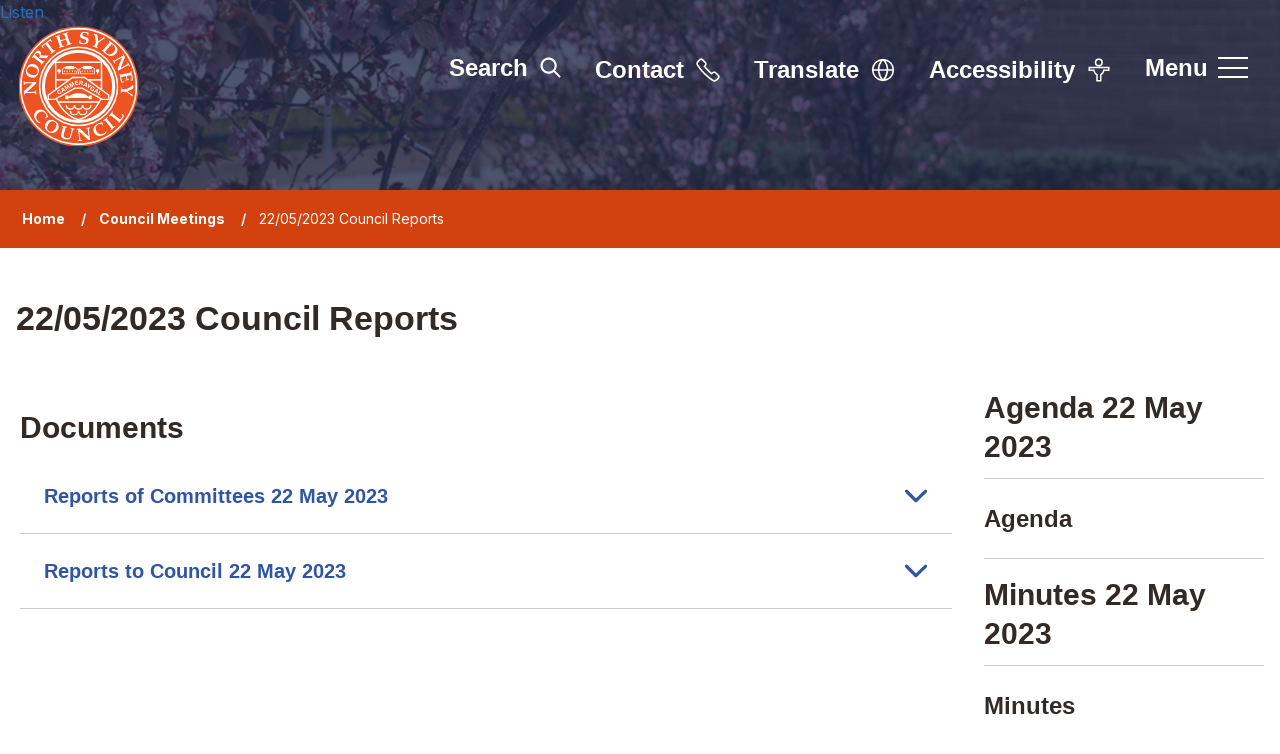

--- FILE ---
content_type: text/html; charset=UTF-8
request_url: https://www.northsydney.nsw.gov.au/council-meetings/209/22-05-2023-council-reports
body_size: 6600
content:
<!DOCTYPE html>
    <!--[if IE 9]>          <html class="lt-ie10 no-js" lang="en"> <![endif]-->
    <!--[if gt IE 9]><!-->  <html class=" no-js" lang="en"><!--<![endif]-->

    <head>
                        <meta charset="UTF-8">
        
        <title>22/05/2023           Council Reports – North Sydney Council</title>

                    <meta http-equiv="x-ua-compatible" content="ie=edge">
            <meta name="viewport" content="width=device-width, initial-scale=1">
        
                    <link rel="alternate" type="application/rss+xml" href="/rss/news">
        
            <link rel="apple-touch-icon" sizes="180x180" href="/site/dist/images/favicons/apple-touch-icon.png?1.24.0">
    <link rel="icon" type="image/png" sizes="32x32" href="/site/dist/images/favicons/favicon-32x32.png?1.24.0">
    <link rel="icon" type="image/png" sizes="16x16" href="/site/dist/images/favicons/favicon-16x16.png?1.24.0">
    <link rel="manifest" href="/site/dist/images/favicons/site.webmanifest?1.24.0">
    <link rel="mask-icon" href="/site/dist/images/favicons/safari-pinned-tab.svg?1.24.0" color="#6d3465">
    <link rel="shortcut icon" href="/site/dist/images/favicons/favicon.ico?1.24.0">
    <meta name="msapplication-TileColor" content="#6d3465">
    <meta name="msapplication-config" content="/site/dist/images/favicons/browserconfig.xml?1.24.0">
    <meta name="theme-color" content="#ffffff">

            <link rel="preconnect" href="https://fonts.googleapis.com">
    <link rel="preconnect" href="https://fonts.gstatic.com" crossorigin>
    <link href="https://fonts.googleapis.com/css2?family=Inter:wght@400;600;700&display=swap" rel="stylesheet">
                <link rel="stylesheet" href="/site/dist/orbit.css?1.24.0">
        

                            <link rel="stylesheet" type="text/css" href="/site/styles/standard.css?1.24.0">

        
            <meta name="revisit-after" content="2 days">
    <meta name="robots" content="index,follow">
    <meta name="author" content="North Sydney Council">
    <meta name="keywords" content="North Sydney Council homepage website, lower north shore council, Stanton Library, North Sydney Olympic Pool, Coal Loader, North Sydney Oval, local government jobs, rates, roads, rubbish, events, programs, services">
    <meta name="description" content="">
    <meta property="dcterms:creator" content="North Sydney Council">
    <meta property="dcterms:rightsHolder" content="North Sydney Council">
    <meta property="dcterms:coverage" content="harbourside, lower north shore, Sydney north shore, New South Wales, Australia">
    <meta property="dcterms:identifier" content="https://www.northsydney.nsw.gov.au/council-meetings/209/22-05-2023-council-reports">
    <meta property="dcterms:publisher" content="North Sydney Council">
    <meta property="dcterms:subject" content="North Sydney Council homepage website, lower north shore council, Stanton Library, North Sydney Olympic Pool, Coal Loader, North Sydney Oval, local government jobs, rates, roads, rubbish, events, programs, services" >
    <meta property="dcterms:description" content="" >
    <meta property="dcterms:title" content="22/05/2023           Council Reports">
    <meta property="dcterms:format" content="text/html">
    <meta property="dcterms:language" content="en">
            
                    <meta property="og:title" content="22/05/2023           Council Reports – North Sydney Council">
            <meta property="og:site_name" content="North Sydney Council">
            <meta property="og:type" content="website">
            <meta property="og:url" content="https://www.northsydney.nsw.gov.au/council-meetings/209/22-05-2023-council-reports">
            <meta property="og:image" content="    https://www.northsydney.nsw.gov.au/site/dist/images/opengraph/opengraph.jpg?1.24.0
">
            <meta property="og:image:alt" content="North Sydney Council" />
        
                            
                    <script src="/site/dist/libs/modernizr-custom.js?1.24.0"></script>
        
            
            <script src="https://cdn-oc.readspeaker.com/script/13192/webReader/webReader.js?pids=wr" type="text/javascript" id="rs_req_Init"></script>
            <!-- Google tag (gtag.js) --> 
<script async src="https://www.googletagmanager.com/gtag/js?id=G-X7ZDTLF86X"></script> 
<script> 
window.dataLayer = window.dataLayer || []; 
function gtag(){dataLayer.push(arguments);} 
gtag('js', new Date()); 
 
gtag('config', 'G-X7ZDTLF86X'); 
</script>
<meta name="google-site-verification" content="rTxnM4mQXPVEdOTSxNP5FRuNzw4awkjp7t4j3GaV9I8" />
<!-- Meta Pixel Code -->
<script>
!function(f,b,e,v,n,t,s)
{if(f.fbq)return;n=f.fbq=function(){n.callMethod?
n.callMethod.apply(n,arguments):n.queue.push(arguments)};
if(!f._fbq)f._fbq=n;n.push=n;n.loaded=!0;n.version='2.0';
n.queue=[];t=b.createElement(e);t.async=!0;
t.src=v;s=b.getElementsByTagName(e)[0];
s.parentNode.insertBefore(t,s)}(window, document,'script',
'https://connect.facebook.net/en_US/fbevents.js');
fbq('init', '588258618274987');
fbq('track', 'PageView');
</script>
<noscript><img height="1" width="1" style="display:none"
src="https://www.facebook.com/tr?id=588258618274987&ev=PageView&noscript=1"
/></noscript>
<!-- End Meta Pixel Code -->
                </head>

    <body class="two-column topic-list">
            <div class="site">
        
            
                                <nav class="skip-links" aria-label="Skip links">
    <ul class="list list--skip-links">

                    <li class="list__item">
                <a class="list__link" href="#content" rel="nofollow">
                    Skip to content
                </a>
            </li>
        
        
    </ul>
</nav>
                
    
                                
                
    
                                    
                        <div class="readspeaker-container">
                <div id="readspeaker_button1" class="rs_skip rsbtn rs_preserve">
                    <a
                        rel="nofollow"
                        class="rsbtn_play"
                        accesskey="L"
                        title="Listen to this page using ReadSpeaker webReader"
                        href="https://app-oc.readspeaker.com/cgi-bin/rsent?customerid=13192&lang=en_au&readid=content&url=https%3A%2F%2Fwww.northsydney.nsw.gov.au%2Fcouncil-meetings%2F209%2F22-05-2023-council-reports"
                    >
                        <span class="rsbtn_left rsimg rspart"><span class="rsbtn_text"><span>Listen</span></span></span>
                        <span class="rsbtn_right rsimg rsplay rspart"></span>
                    </a>
                </div>
            </div>
            
    <header class="site-header" id="top" style="background-image:url('//www.northsydney.nsw.gov.au/images/Mitchell_Street_Park_web__9__1160x345.png');background-position:center 25;">

        
                                            <div class="container">

                    
    <div class="identity-wrap">

                                                    <div class="identity">
        <a href="/" class="identity__link">
            <picture class="identity__logo-normal">
                <source srcset="/site/dist/images/site-logo.svg?1.24.0" type="image/svg+xml">
                <img src="/site/dist/images/site-logo.png?1.24.0" class="identity__logo" alt="North Sydney Council home" />
            </picture>
            <picture class="identity__logo-hover">
                <source srcset="/site/dist/images/site-logo-white.svg?1.24.0" type="image/svg+xml">
                <img src="/site/dist/images/site-logo-white.png?1.24.0" class="identity__logo" alt="North Sydney Council home" />
            </picture>
        </a>
    </div>
                        
        
                    
        
    </div>

                                            <nav class="nav nav--primary-navigation" aria-label="Primary">
        <div class="navigation-buttons"><ul class="list list--inline"><li class="list__item list__item--search"><button class="button button--primary button--icon list__link js-search-toggle js-toggle" id="js-search-toggle" data-a11y-toggle="js-search" aria-label="search site"><span class="button__text">Search</span><span class="icon icon-ui-search search-icon"></span><span class="icon toggle-icon toggle-icon--search"><span class="toggle-icon__line"></span></span></button><button class="visually-hidden search-hidden-focus" data-focus="search-site-header">Search our site</button></li><li class="list__item"><a class="button button--primary button--icon list__link" href="https://www.northsydney.nsw.gov.au/council/contact-council" aria-label="Contact us"><span class="button__text">Contact</span><span class="button__icon icon icon-ui-contact-white"></span></a></li><li class="list__item"><a class="button button--primary button--icon list__link" href="https://www.northsydney.nsw.gov.au/translate" aria-label="Translate site"><span class="button__text">Translate</span><span class="button__icon icon icon-ui-translate-white"></span></a></li><li class="list__item"><a class="button button--primary button--icon list__link" href="https://www.northsydney.nsw.gov.au/homepage/61/accessibility" aria-label="Accessibility"><span class="button__text">Accessibility</span><span class="button__icon icon icon-ui-accessibility-white"></span></a></li><li class="list__item"><button class="button button--primary button--icon list__link js-menu-toggle js-toggle" id="js-menu-toggle" data-a11y-toggle="js-menu"><span class="button__text">Menu</span><span class="icon toggle-icon"><span class="toggle-icon__line"></span></span></button></li></ul></div>    </nav>
                        
    

                </div>
            
            
                            <div class="container container--search">
                        <form
        class="site-search form form--search site-search--header"
        id="js-search"
        action="/site-search/results/"
        method="get"
        role="search">

                    <div class="container">

                                    <div class="form__control">

                        
                                                                                            <label class="form__label visually-hidden" for="search-site-header">
                                    Search
                                </label>
                            
                            
                                                            <div class="form__append-group">
                                    <span class="icon icon--search icon-ui-search-black"></span>

                                    
                                                                                    <input class="form__field" type="search" size="18" maxlength="40" name="q" placeholder="Search" id="search-site-header">
                                        
                                                                                    <button class="button button--primary" type="submit">
                                                <span class="button__text">Search</span>
                                            </button>
                                        
                                    
                                </div>
                            
                        
                    </div>
                
            </div>
        
    </form>

                </div>
            
                                
            <div class="menu-navigation" id="js-menu">
            <div class="menu-navigation__inner">

                <div class="close-button-wrap">
                    <button class="js-menu-toggle js-toggle" id="js-menu-toggle-inner" data-a11y-toggle="js-menu">
                        <span class="toggle__text">Close menu</span>
                        <span class="icon toggle-icon">
                            <span class="toggle-icon__line"></span>
                        </span>
                    </button>
                </div>

                <div class="container">

                                            <nav class="nav" aria-label="Main">

                            
                                
                                                                                                                                    <h2 class="nav__heading">Main site navigation</h2>
    
    <ul class="list list--navigation"><li class="list__item"><a class="list__link" href="https://www.northsydney.nsw.gov.au/homepage/53/i-need-to">I need to...</a></li><li class="list__item"><a class="list__link" href="https://www.northsydney.nsw.gov.au/animals-1">Animals</a></li><li class="list__item"><a class="list__link" href="https://www.northsydney.nsw.gov.au/homepage/19/arts-in-north-sydney">Arts and culture</a></li><li class="list__item"><a class="list__link" href="https://www.northsydney.nsw.gov.au/business">Business</a></li><li class="list__item"><a class="list__link" href="https://www.northsydney.nsw.gov.au/coal-loader-1">Coal Loader</a></li><li class="list__item"><a class="list__link" href="https://www.northsydney.nsw.gov.au/community">Community</a></li><li class="list__item"><a class="list__link" href="https://www.northsydney.nsw.gov.au/construction">Construction </a></li><li class="list__item"><a class="list__link" href="https://www.northsydney.nsw.gov.au/council">Council</a></li><li class="list__item"><a class="list__link" href="https://www.northsydney.nsw.gov.au/development">Development and planning</a></li><li class="list__item"><a class="list__link" href="https://www.northsydney.nsw.gov.au/environment">Environment</a></li><li class="list__item"><a class="list__link" href="https://www.northsydney.nsw.gov.au/events">Events</a><a class="menu-navigation__sub-menu-toggle" href="#submenu-11" data-a11y-toggle="submenu-11"><span class="icon icon-ui-chevron-down-white"></span><span class="visually-hidden">Submenu for Events</span></a><ul class="list list__sub-menu" id="submenu-11"><li class="list__item"><a class="list__link list__link-sub" href="https://www.northsydney.nsw.gov.au/events">Find an event</a></li><li class="list__item"><a class="list__link list__link-sub" href="https://www.northsydney.nsw.gov.au/holding-event">Hold an event</a></li><li class="list__item"><a class="list__link list__link-sub" href="https://www.northsydney.nsw.gov.au/markets">Markets information</a></li></ul></li><li class="list__item"><a class="list__link" href="https://www.northsydney.nsw.gov.au/volunteer-get-involved-1">Get involved or volunteer</a></li><li class="list__item"><a class="list__link" href="https://yoursay.northsydney.nsw.gov.au/">Have Your Say</a></li><li class="list__item"><a class="list__link" href="https://www.northsydney.nsw.gov.au/council/work-council/1">Jobs</a></li><li class="list__item"><a class="list__link" href="https://www.northsydney.nsw.gov.au/library">Libraries and heritage</a><a class="menu-navigation__sub-menu-toggle" href="#submenu-15" data-a11y-toggle="submenu-15"><span class="icon icon-ui-chevron-down-white"></span><span class="visually-hidden">Submenu for Libraries and heritage</span></a><ul class="list list__sub-menu" id="submenu-15"><li class="list__item"><a class="list__link list__link-sub" href="https://www.northsydney.nsw.gov.au/library">Stanton Library</a></li><li class="list__item"><a class="list__link list__link-sub" href="https://www.northsydney.nsw.gov.au/heritage-centre">Heritage Centre</a></li></ul></li><li class="list__item"><a class="list__link" href="https://www.northsydney.nsw.gov.au/news">News</a></li><li class="list__item"><a class="list__link" href="https://www.northsydney.nsw.gov.au/north-sydney-oval-2">North Sydney Oval</a></li><li class="list__item"><a class="list__link" href="https://www.northsydney.nsw.gov.au/parking">Parking and transport</a></li><li class="list__item"><a class="list__link" href="https://www.northsydney.nsw.gov.au/recreation-facilities">Parks and recreation</a></li><li class="list__item"><a class="list__link" href="https://www.northsydney.nsw.gov.au/homepage/206/integrated-planning-and-reporting">Plans, reports and strategies</a></li><li class="list__item"><a class="list__link" href="https://www.northsydney.nsw.gov.au/projects-works">Projects and works</a></li><li class="list__item"><a class="list__link" href="https://www.northsydney.nsw.gov.au/waste-recycling">Waste and recycling</a></li><li class="list__item"><a class="list__link" href="https://www.northsydney.nsw.gov.au/homepage/180/wendys-secret-garden">Wendy Whiteley&#039;s Secret Garden</a></li></ul>                                                                            
                                    
                                
                            
                        </nav>

                                                    <button class="visually-hidden" data-focus="js-menu-toggle-inner">View menu</button>
                        
                    
                </div>
            </div>
            <div class="menu-navigation__overlay"></div>
        </div>
    
            
        
    </header>
                
    
        

                <main class="site-main" aria-label="Main Site Content">

                    <div class="page-header">

                                        <nav class="breadcrumb" aria-label="Breadcrumb">
        <div class="container">

            <ol class="list list--breadcrumb">                            <li class="list__item">
                                <a href="/" rel="home">
                                    Home
                                </a>
                            </li>
                        
                                                    
                                                                    <li class="list__item">
                                        <a href="/council-meetings">
                                            Council Meetings
                                        </a>
                                    </li>
                                
                                                    
                                                    <li class="list__item"><span>22/05/2023           Council Reports</span></li>
                        </ol>
        </div>
    </nav>
                
            </div>
        
                
        
                        
                            <section class="site-content" id="content" tabindex="-1" aria-label="Site content area">

                    <div class="container">

                                                        <h1 class="page-heading">
    22/05/2023           Council Reports
</h1>                        
                    </div>

                                            <div class="container">

                            
                                                                    <div class="page-content">

                                        
                                                

                                            
            <h2>Documents<span class="visually-hidden"> for 22/05/2023           Council Reports</span></h2>
    
        
                                                
                                                
                        
        
                            
                                    
                    <ul class="list connected-toggles">
            <li class="list__item accordion__item">
                <a class="list__link accordion__toggle" href="#id-reports-of-committees-22-may-2023-1" data-a11y-toggle="id-reports-of-committees-22-may-2023-1" role="button">
                    <span class="list__heading accordion__tab-heading h3">Reports of Committees 22 May 2023 <span class="icon icon-ui-chevron-down-secondary"></span></span>
                </a>
                <div class="accordion__toggle-content" id="id-reports-of-committees-22-may-2023-1">
                    <ul class="list">

                                                                            
                    <li class="list__item">
            <article class="listing" aria-label="9.01 Traffic Committee Minutes - 21 April 2023">

        
    
        
            <div class="listing__content">

                
                    
                        <h2 class="listing__heading">
                            <a class="listing__link" href="/ecm/download/document-10453713">9.01 Traffic Committee Minutes - 21 April 2023</a>
                        </h2>

                    
                                                                                                                
                    
                                                                                                                
                    
                
            </div>

        
                                                                
        
    

    </article>
    </li>

            
                    <li class="list__item">
            <article class="listing" aria-label="9.02 Audit Risk and Improvement Committee Minutes - 28 April 2023">

        
    
        
            <div class="listing__content">

                
                    
                        <h2 class="listing__heading">
                            <a class="listing__link" href="/ecm/download/document-10453712">9.02 Audit Risk and Improvement Committee Minutes - 28 April 2023</a>
                        </h2>

                    
                                                                                                                
                    
                                                                                                                
                    
                
            </div>

        
                                                                
        
    

    </article>
    </li>

                    
        
                        
                    </ul>
                </div>
            </li>
        </ul>
                                
                    <ul class="list connected-toggles">
            <li class="list__item accordion__item">
                <a class="list__link accordion__toggle" href="#id-reports-to-council-22-may-2023-2" data-a11y-toggle="id-reports-to-council-22-may-2023-2" role="button">
                    <span class="list__heading accordion__tab-heading h3">Reports to Council 22 May 2023 <span class="icon icon-ui-chevron-down-secondary"></span></span>
                </a>
                <div class="accordion__toggle-content" id="id-reports-to-council-22-may-2023-2">
                    <ul class="list">

                                                                            
                    <li class="list__item">
            <article class="listing" aria-label="10.01 Matters Outstanding May 2023">

        
    
        
            <div class="listing__content">

                
                    
                        <h2 class="listing__heading">
                            <a class="listing__link" href="/ecm/download/document-10453725">10.01 Matters Outstanding May 2023</a>
                        </h2>

                    
                                                                                                                
                    
                                                                                                                
                    
                
            </div>

        
                                                                
        
    

    </article>
    </li>

            
                    <li class="list__item">
            <article class="listing" aria-label="10.02 Q3 Review of the Delivery Program Operational Plan 2022_23">

        
    
        
            <div class="listing__content">

                
                    
                        <h2 class="listing__heading">
                            <a class="listing__link" href="/ecm/download/document-10453731">10.02 Q3 Review of the Delivery Program Operational Plan 2022_23</a>
                        </h2>

                    
                                                                                                                
                    
                                                                                                                
                    
                
            </div>

        
                                                                
        
    

    </article>
    </li>

            
                    <li class="list__item">
            <article class="listing" aria-label="10.03 Quarterly Budget Review - March 2023">

        
    
        
            <div class="listing__content">

                
                    
                        <h2 class="listing__heading">
                            <a class="listing__link" href="/ecm/download/document-10453726">10.03 Quarterly Budget Review - March 2023</a>
                        </h2>

                    
                                                                                                                
                    
                                                                                                                
                    
                
            </div>

        
                                                                
        
    

    </article>
    </li>

            
                    <li class="list__item">
            <article class="listing" aria-label="10.04 Investment and Loan Borrowings Report as at 30 April 2023">

        
    
        
            <div class="listing__content">

                
                    
                        <h2 class="listing__heading">
                            <a class="listing__link" href="/ecm/download/document-10453728">10.04 Investment and Loan Borrowings Report as at 30 April 2023</a>
                        </h2>

                    
                                                                                                                
                    
                                                                                                                
                    
                
            </div>

        
                                                                
        
    

    </article>
    </li>

            
                    <li class="list__item">
            <article class="listing" aria-label="10.05 Planning Proposal 1_23 - 1-7 Rangers Road and 50 Yeo Street Neutral Bay">

        
    
        
            <div class="listing__content">

                
                    
                        <h2 class="listing__heading">
                            <a class="listing__link" href="/ecm/download/document-10453727">10.05 Planning Proposal 1_23 - 1-7 Rangers Road and 50 Yeo Street Neutral Bay</a>
                        </h2>

                    
                                                                                                                
                    
                                                                                                                
                    
                
            </div>

        
                                                                
        
    

    </article>
    </li>

            
                    <li class="list__item">
            <article class="listing" aria-label="10.06 Planning Proposal 8_22 - Post Exhibition Report - 15 Allister St Cremorne">

        
    
        
            <div class="listing__content">

                
                    
                        <h2 class="listing__heading">
                            <a class="listing__link" href="/ecm/download/document-10453732">10.06 Planning Proposal 8_22 - Post Exhibition Report - 15 Allister St Cremorne</a>
                        </h2>

                    
                                                                                                                
                    
                                                                                                                
                    
                
            </div>

        
                                                                
        
    

    </article>
    </li>

            
                    <li class="list__item">
            <article class="listing" aria-label="10.07 Sydney Coastal Councils Group - Council Representative">

        
    
        
            <div class="listing__content">

                
                    
                        <h2 class="listing__heading">
                            <a class="listing__link" href="/ecm/download/document-10453729">10.07 Sydney Coastal Councils Group - Council Representative</a>
                        </h2>

                    
                                                                                                                
                    
                                                                                                                
                    
                
            </div>

        
                                                                
        
    

    </article>
    </li>

            
                    <li class="list__item">
            <article class="listing" aria-label="10.08 Current Appeals and Results - May 2023">

        
    
        
            <div class="listing__content">

                
                    
                        <h2 class="listing__heading">
                            <a class="listing__link" href="/ecm/download/document-10453730">10.08 Current Appeals and Results - May 2023</a>
                        </h2>

                    
                                                                                                                
                    
                                                                                                                
                    
                
            </div>

        
                                                                
        
    

    </article>
    </li>

                    
        
                        
                    </ul>
                </div>
            </li>
        </ul>
                        
    


                                                            
                                            
                                        
                                    </div>
                                
                                                                    <div class="aside aside--sidebar">

                                        
                                            
                                                
            
                                        <h2>Agenda 22 May 2023</h2>
    
    <ul class="list list--listing">

                                
                                    <li class="list__item">
                            <article class="listing" aria-label="Agenda">

        
    
        
            <div class="listing__content">

                
                    
                        <h2 class="listing__heading">
                            <a class="listing__link" href="/ecm/download/document-10453758">Agenda</a>
                        </h2>

                    
                                                                                                                
                    
                                                                                                                
                    
                
            </div>

        
                                                                
        
    

    </article>
                    </li>
                
                    
        
    </ul>
            
        
                                        <h2>Minutes 22 May 2023</h2>
    
    <ul class="list list--listing">

                                
                                    <li class="list__item">
                            <article class="listing" aria-label="Minutes">

        
    
        
            <div class="listing__content">

                
                    
                        <h2 class="listing__heading">
                            <a class="listing__link" href="/ecm/download/document-10490936">Minutes</a>
                        </h2>

                    
                                                                                                                
                    
                                                                                                                
                    
                
            </div>

        
                                                                
        
    

    </article>
                    </li>
                
                    
        
    </ul>
            
            


                                            
                                        
                                    </div>
                                
                            
                        </div>
                    
                </section>
            
            
        
    </main>

                                
            <section class="site-footer-social" aria-label="footer social links">
            <div class="container">
                <p class="site-footer-social__title">Stay Connected</p>

                                        <nav class="nav nav--social-links" aria-label="Footer social media links"><ul class="list list--inline"><li class="list__item"><a class="list__link" href="https://www.facebook.com/NthSydCouncil/" target="_blank" rel="noopener"><span class="icon icon-social-facebook-white"></span><span class="visually-hidden">Facebook</span></a></li><li class="list__item"><a class="list__link" href="https://www.instagram.com/north.sydney/" target="_blank" rel="noopener"><span class="icon icon-social-instagram-white"></span><span class="visually-hidden">Instagram </span></a></li><li class="list__item"><a class="list__link" href="https://www.youtube.com/user/northsydneycouncil" target="_blank" rel="noopener"><span class="icon icon-social-youtube-white"></span><span class="visually-hidden">YouTube</span></a></li><li class="list__item"><a class="list__link" href="https://www.linkedin.com/company/north-sydney-council" target="_blank" rel="noopener"><span class="icon icon-social-linkedin-white"></span><span class="visually-hidden">LinkedIn</span></a></li></ul></nav>                
            </div>
        </section>
    
    <footer class="site-footer">

                    <div class="container container--flex">

                                    <div class="site-footer-left">

                                                    <div class="site-footer__logo">
                                    <div class="identity">
        <a href="/" class="identity__link">
            <picture class="identity__logo-normal">
                <source srcset="/site/dist/images/site-logo-white.svg?1.24.0" type="image/svg+xml">
                <img src="/site/dist/images/site-logo-white.png?1.24.0" class="identity__logo" alt="North Sydney Council home" />
            </picture>
            <picture class="identity__logo-hover">
                <source srcset="/site/dist/images/site-logo.svg?1.24.0" type="image/svg+xml">
                <img src="/site/dist/images/site-logo.png?1.24.0" class="identity__logo" alt="North Sydney Council home" />
            </picture>
        </a>
    </div>
                            </div>
                        
                    </div>
                
                                    <div class="site-footer-center">
                        <div class="site-footer__copyright">

                                                                                    <p class="site-footer__text site-footer__rights">All content © 2026  North Sydney Council. All Rights Reserved.</p>
                    
                            
                                                            <p class="site-footer__text site-footer__text--supplier site-footer__text--homepage">
                                    North Sydney Council acknowledges the Cammeraygal People as the Traditional Custodians of our local area.
                                </p>
                                <p class="site-footer__text site-footer__text--supplier site-footer__text--homepage">
                                   Designed and powered by <a class="site-footer__link" href="http://www.jadu.net" title="Visit the Jadu website">Jadu</a>.
                                </p>
                                <p class="site-footer__text site-footer__text--supplier site-footer__text--default">
                                    North Sydney Council acknowledges the Cammeraygal People as the Traditional Custodians of our local area.
                                </p>
                            
                        </div>
                    </div>

                                        
                                        
                
                                    <div class="site-footer-right">
                            <nav class="site-footer__group" aria-label="Footer">
            
    <ul class="list"><li class="list__item"><a class="list__link" href="https://www.northsydney.nsw.gov.au/council/contact-council">Contact us</a></li><li class="list__item"><a class="list__link" href="https://www.northsydney.nsw.gov.au/council/privacy">Privacy</a></li><li class="list__item"><a class="list__link" href="https://www.northsydney.nsw.gov.au/council/copyright">Copyright</a></li><li class="list__item"><a class="list__link" href="https://www.northsydney.nsw.gov.au/council/disclaimer">Disclaimer</a></li><li class="list__item"><a class="list__link" href="https://www.northsydney.nsw.gov.au/council/glossary">Glossary</a></li></ul>    </nav>
                    </div>
                
            </div>
        
    </footer>
            
        
    </div>

            <link rel="stylesheet" href="/site/dist/icons/icons.data.svg.css?1.24.0">
    <script src="//ajax.googleapis.com/ajax/libs/jquery/3.6.0/jquery.min.js"></script>
    <script>window.jQuery || document.write('<script src="/site/dist/libs/jquery.min.js?1.24.0"><\/script>');</script>
    <script src="/site/dist/orbit.js?1.24.0"></script>
    <script src="/site/js/almond.min.js?1.24.0"></script>
    <script src="/site/js/util.min.js?1.24.0"></script>
            
    <!-- Siteimprove tag -->

<script async src=https://siteimproveanalytics.com/js/siteanalyze_6019668.js></script>
<!-- Google tag (gtag.js) -->

<script async src="https://www.googletagmanager.com/gtag/js?id=G-X7ZDTLF86X"></script>

<script>

window.dataLayer = window.dataLayer || [];

function gtag(){dataLayer.push(arguments);}

gtag('js', new Date());

 

gtag('config', 'G-X7ZDTLF86X');

</script>
<script>
(function(n,u){
window.CXoneDfo=n,
window[n]=window[n]||function(){(window[n].q=window[n].q||[]).push(arguments)},window[n].u=u,
e=document.createElement("script"),e.type="module",e.src=u+"?"+Math.round(Date.now()/1e3/3600),
document.head.appendChild(e)
})('cxone','https://web-modules-de-au1.niceincontact.com/loader/1/loader.js');
 
cxone('init', '1419');
cxone('guide','init');
</script>
<!-- Meta Pixel Code -->
<script>
!function(f,b,e,v,n,t,s)
{if(f.fbq)return;n=f.fbq=function(){n.callMethod?
n.callMethod.apply(n,arguments):n.queue.push(arguments)};
if(!f._fbq)f._fbq=n;n.push=n;n.loaded=!0;n.version='2.0';
n.queue=[];t=b.createElement(e);t.async=!0;
t.src=v;s=b.getElementsByTagName(e)[0];
s.parentNode.insertBefore(t,s)}(window, document,'script',
'https://connect.facebook.net/en_US/fbevents.js');
fbq('init', '588258618274987');
fbq('track', 'PageView');
</script>
<noscript><img height="1" width="1" style="display:none"
src="https://www.facebook.com/tr?id=588258618274987&ev=PageView&noscript=1"
/></noscript>
<!-- End Meta Pixel Code -->
    </body>
</html>


--- FILE ---
content_type: image/svg+xml
request_url: https://www.northsydney.nsw.gov.au/site/dist/images/site-logo.svg?1.24.0
body_size: 26783
content:
<svg height="260" viewBox="0 0 260 260" width="260" xmlns="http://www.w3.org/2000/svg" xmlns:xlink="http://www.w3.org/1999/xlink"><clipPath id="a"><path clip-rule="evenodd" d="m255.14 129.76a125 125 0 1 1 -125-125 125 125 0 0 1 125 125"/></clipPath><clipPath id="b"><path d="m5.14 4.76h250v250h-250z"/></clipPath><clipPath id="c"><path clip-rule="evenodd" d="m8.37 129.76a121.77 121.77 0 1 0 121.77-121.76 121.91 121.91 0 0 0 -121.77 121.76"/></clipPath><clipPath id="d"><path d="m-254.18-4769.58h2648.33v6059.88h-2648.33z"/></clipPath><clipPath id="e"><path clip-rule="evenodd" d="m11.59 129.76a118.55 118.55 0 1 0 118.55-118.54 118.68 118.68 0 0 0 -118.55 118.54"/></clipPath><clipPath id="f"><path clip-rule="evenodd" d="m50.33 205.13-.06.62a18.75 18.75 0 0 0 -2 .46 17.51 17.51 0 0 1 -3.74-2.31 19.56 19.56 0 0 1 -3.11-3.34 17.65 17.65 0 0 1 -3.56-7.49 12.06 12.06 0 0 1 .69-6.93 13.67 13.67 0 0 1 4.52-5.67 12 12 0 0 1 9.93-2.47q5.34 1 9.64 6.69a25.32 25.32 0 0 1 2.5 4 27.18 27.18 0 0 1 1.78 4.45l-.14.26a11 11 0 0 0 -1.79.77c-.94.51-2.06 1.2-3.36 2.08l-.98-1.25a25.47 25.47 0 0 0 2.4-2.1 3.55 3.55 0 0 0 .16-1.38 7 7 0 0 0 -.57-2.61 12.63 12.63 0 0 0 -1.7-2.95 9.15 9.15 0 0 0 -6.38-3.91 10.57 10.57 0 0 0 -7.56 2.55 11.8 11.8 0 0 0 -4.9 7.63 10.41 10.41 0 0 0 2.37 8.11 15.59 15.59 0 0 0 2.53 2.66 17.63 17.63 0 0 0 3.38 2.14"/></clipPath><clipPath id="g"><path clip-rule="evenodd" d="m65.12 218.93a8.57 8.57 0 0 1 -.32-4.93 16.48 16.48 0 0 1 2.72-6.18q3-4.51 6.3-5.47a7.49 7.49 0 0 1 6.55 1.24c2.33 1.58 3.6 3.44 3.79 5.59q.34 4-2.91 8.81-3.1 4.62-6.44 5.65a7.15 7.15 0 0 1 -6.39-1 8.65 8.65 0 0 1 -3.3-3.68m8.93 7.81a12.13 12.13 0 0 0 6.82-1.25 14.81 14.81 0 0 0 5.61-5.17 13 13 0 0 0 2.4-6.44 11 11 0 0 0 -1.42-6.08 16.55 16.55 0 0 0 -5.46-5.58 17.21 17.21 0 0 0 -7.49-3.11 11.66 11.66 0 0 0 -6.56 1.09 14.07 14.07 0 0 0 -5.49 5q-3.41 5.06-2.36 9.94c.7 3.26 2.91 6.16 6.66 8.68a16.07 16.07 0 0 0 7.32 2.86"/></clipPath><clipPath id="h"><path clip-rule="evenodd" d="m95.05 212.62.37-1.46c2.41.7 4.54 1.29 6.38 1.75q1.76.45 5 1.14l-.37 1.46a7 7 0 0 0 -2.36-.3.78.78 0 0 0 -.45.21 1.89 1.89 0 0 0 -.48.77c-.24.65-.78 2.54-1.63 5.69-.58 2.19-1.17 4.41-1.74 6.68a10.36 10.36 0 0 0 -.41 4.27 4.44 4.44 0 0 0 1.36 2.42 8.64 8.64 0 0 0 3.63 1.88 8.48 8.48 0 0 0 4.59.17 4.74 4.74 0 0 0 2.67-2.09 31.85 31.85 0 0 0 2.36-7.12l1.65-6.59a9.8 9.8 0 0 0 .46-2.72.68.68 0 0 0 -.29-.47 9 9 0 0 0 -2.55-1.07l.37-1.47c1.52.48 2.93.89 4.23 1.22 1.12.28 2.51.59 4.17.92l-.37 1.46a3.94 3.94 0 0 0 -2.29-.16c-.36.19-.7.82-1 1.89-.81 2.63-1.64 5.62-2.51 9-.54 2.15-.93 3.55-1.15 4.2a10.18 10.18 0 0 1 -2.26 3.88 7.56 7.56 0 0 1 -4 2 13.43 13.43 0 0 1 -6-.33 15 15 0 0 1 -5.66-2.58 7.48 7.48 0 0 1 -2.77-3.56 9.69 9.69 0 0 1 .22-5l2.12-8c.17-.64.55-2.28 1.16-4.92a4.5 4.5 0 0 0 .15-1.74.94.94 0 0 0 -.35-.5 12 12 0 0 0 -2.25-.92"/></clipPath><clipPath id="i"><path clip-rule="evenodd" d="m128.52 243.82-.17-1.5a10 10 0 0 0 2.6-.59.91.91 0 0 0 .33-.52 12.18 12.18 0 0 0 -.1-3.11c-.27-2.94-.48-5.14-.65-6.63l-.9-7.73a15.75 15.75 0 0 0 -.6-3.52.74.74 0 0 0 -.39-.37 11.44 11.44 0 0 0 -2.82-.11l-.17-1.5c1.92-.12 3.35-.24 4.27-.34s2.17-.29 3.46-.52q4.8 4.89 10.81 10.59 4 3.79 6.87 6.26l-.81-7.25q-.47-4.12-.89-7.09a6.61 6.61 0 0 0 -.54-2.15.66.66 0 0 0 -.43-.27c-.21 0-1.07 0-2.6 0l-.17-1.51c1.32-.05 2.64-.16 3.95-.3 1.78-.2 3.4-.43 4.84-.68l.17 1.5a12 12 0 0 0 -2.39.57 1 1 0 0 0 -.35.29 1.14 1.14 0 0 0 -.17.45 17.74 17.74 0 0 0 .17 2.82l.75 7.31.79 7.36c.22 2 .48 3.93.79 5.9l-.21.28c-1.49-.11-2.53-.17-3.14-.19q-5.28-4.68-12.82-11.81-3.81-3.6-6.18-6.09l.8 7.12c.21 1.94.51 4.28.87 7a15.54 15.54 0 0 0 .65 3.45.52.52 0 0 0 .3.28 9.86 9.86 0 0 0 2.65.08l.17 1.5c-2 .13-3.38.25-4.23.34-.7.08-2.21.29-4.51.64"/></clipPath><clipPath id="j"><path clip-rule="evenodd" d="m187.78 223.22.6.18a17.71 17.71 0 0 0 0 2.06 17.11 17.11 0 0 1 -3 3.18 19.83 19.83 0 0 1 -3.89 2.38 17.79 17.79 0 0 1 -8.06 2 12.18 12.18 0 0 1 -6.65-2.09 13.69 13.69 0 0 1 -4.64-5.57 12 12 0 0 1 -.38-10.18q2.08-5 8.51-8.09a25.89 25.89 0 0 1 4.4-1.64 27 27 0 0 1 4.71-.84l.24.19a10.75 10.75 0 0 0 .39 1.91c.31 1 .76 2.26 1.35 3.7l-1.4.67a24.19 24.19 0 0 0 -1.57-2.77 3.61 3.61 0 0 0 -1.32-.44 7.31 7.31 0 0 0 -2.67 0 12.44 12.44 0 0 0 -3.23 1.06 9.15 9.15 0 0 0 -5.12 5.46q-1.17 3.57.93 8a11.82 11.82 0 0 0 6.48 6.35 10.42 10.42 0 0 0 8.42-.68 15.9 15.9 0 0 0 3.12-1.96 18.32 18.32 0 0 0 2.77-2.88"/></clipPath><clipPath id="k"><path clip-rule="evenodd" d="m197.38 220.93-1-1.17c1.24-1.13 1.89-1.84 1.93-2.13s-.16-.75-.61-1.38q-1.44-2-5.66-7.07c-1.07-1.31-2.65-3.18-4.73-5.63a28.28 28.28 0 0 0 -2.41-2.7.81.81 0 0 0 -.6-.12 11.81 11.81 0 0 0 -2.36 1.5l-1-1.17q3-2.3 4.54-3.57c1.77-1.46 3.35-2.81 4.72-4.06l1 1.17a9.06 9.06 0 0 0 -1.93 2.1 1.69 1.69 0 0 0 .41 1.15q1 1.46 4.45 5.61 4.56 5.53 6.4 7.68a11.63 11.63 0 0 0 2.38 2.38.77.77 0 0 0 .6 0 14.59 14.59 0 0 0 2.14-1.39l1 1.17-1.71 1.33c-1.08.83-2 1.58-2.87 2.27z"/></clipPath><clipPath id="l"><path clip-rule="evenodd" d="m214.09 206.09-.73-.57a11.71 11.71 0 0 0 .27-2.19q-3.78-3.24-8.06-6.55-3.36-2.61-6.39-4.84a11.93 11.93 0 0 0 -2.6-1.69.6.6 0 0 0 -.51.08 17.4 17.4 0 0 0 -1.91 1.93l-1.19-.93q2.28-2.73 4.15-5.13c1.2-1.55 2.31-3 3.31-4.49l1.2.92a9.12 9.12 0 0 0 -1.44 2.57 1 1 0 0 0 .33.68q.33.39 4.61 3.77l7 5.59c1.33 1 2.9 2.18 4.7 3.47 1-1.21 1.8-2.11 2.27-2.72a26.32 26.32 0 0 0 3.13-4.91c-.67-.94-1.51-2-2.52-3.19l1-1.27q1.83 2 4.73 4.63c-.64 1-1.26 1.84-1.86 2.62l-4.13 5.18-1.85 2.31c-.85 1.07-2 2.65-3.5 4.73"/></clipPath><clipPath id="m"><path clip-rule="evenodd" d="m42.26 146.56h-1.51a10.21 10.21 0 0 0 -.37-2.64.88.88 0 0 0 -.49-.38 12.57 12.57 0 0 0 -3.11-.16c-2.94 0-5.16.05-6.66.09l-7.78.24a16.42 16.42 0 0 0 -3.56.3.76.76 0 0 0 -.39.36 10.58 10.58 0 0 0 -.35 2.8h-1.51c0-1.93 0-3.36 0-4.28s-.11-2.19-.23-3.49q5.3-4.38 11.47-9.88 4.13-3.66 6.81-6.31l-7.29.19q-4.14.12-7.14.28a6.51 6.51 0 0 0 -2.18.36.57.57 0 0 0 -.3.41 22 22 0 0 0 -.19 2.59h-1.51c0-1.33.06-2.65 0-4 0-1.79-.14-3.42-.27-4.88h1.51a11.52 11.52 0 0 0 .36 2.43 1 1 0 0 0 .27.37 1 1 0 0 0 .43.2 16.1 16.1 0 0 0 2.83.08l7.34-.13 7.4-.17q3-.07 5.94-.28l.26.23c-.23 1.47-.37 2.51-.44 3.12q-5.06 4.99-12.81 11.89c-2.61 2.32-4.81 4.21-6.6 5.64l7.17-.19c1.95 0 4.3-.15 7-.28a16.25 16.25 0 0 0 3.5-.35.58.58 0 0 0 .3-.28 10.11 10.11 0 0 0 .3-2.64h1.51v4.25s.11 2.22.26 4.55"/></clipPath><clipPath id="n"><path clip-rule="evenodd" d="m42.37 104.78a8.58 8.58 0 0 1 -4.69 1.62 16.49 16.49 0 0 1 -6.67-1q-5.16-1.74-7-4.63a7.49 7.49 0 0 1 -.52-6.64q1.35-4 4.38-5.14 3.75-1.38 9.27.48 5.27 1.78 7.14 4.72a7.14 7.14 0 0 1 .71 6.43 8.65 8.65 0 0 1 -2.67 4.16m5.22-10.68a12.09 12.09 0 0 0 -3-6.25 14.9 14.9 0 0 0 -6.46-4 13 13 0 0 0 -6.85-.61 11 11 0 0 0 -5.5 3 16.7 16.7 0 0 0 -3.89 6.76 17.27 17.27 0 0 0 -1 8 11.7 11.7 0 0 0 2.79 6 14.09 14.09 0 0 0 6.3 4q5.78 1.94 10.21-.35t6.61-8.72a16.09 16.09 0 0 0 .83-7.82"/></clipPath><clipPath id="o"><path clip-rule="evenodd" d="m52.68 85.69-1.19-.92a10.87 10.87 0 0 0 1.18-2.11.64.64 0 0 0 -.1-.44 14.21 14.21 0 0 0 -2.21-2q-3.07-2.48-4.86-3.85c-1.62-1.24-3.68-2.8-6.2-4.67a20.41 20.41 0 0 0 -3.62-2.36.69.69 0 0 0 -.47 0 9.49 9.49 0 0 0 -1.73 1.59l-1.2-.93q2.41-2.93 3.08-3.79l5.48-7.34a11.9 11.9 0 0 1 3.16-3.09 4.53 4.53 0 0 1 2.78-.58 5.47 5.47 0 0 1 2.86 1.2 6.17 6.17 0 0 1 2.29 3.35 10.4 10.4 0 0 1 -.41 5.25l7 .5 5.42.34a5.58 5.58 0 0 0 1.86-.19 3.2 3.2 0 0 0 1-.94l1.09.84-.64.87c-1.88 2.48-3.06 4.08-3.57 4.82q-3-.28-8.75-.73l-6.77-.51a3.7 3.7 0 0 0 -.35-.61c.34-.36.59-.62.73-.81a5.21 5.21 0 0 0 1-3.5 4.85 4.85 0 0 0 -2.12-3.7 4.52 4.52 0 0 0 -3.53-1.07 5.52 5.52 0 0 0 -3.37 2.35q-.49.66-1.26 1.86l4.18 3.48 5.35 4.31c1.24 1 2.85 2.11 4.85 3.49a16.94 16.94 0 0 0 2.61 1.64.85.85 0 0 0 .55-.08 8.8 8.8 0 0 0 1.79-1.78l1.19.92c-1.4 1.68-2.63 3.2-3.66 4.54s-2.24 3-3.44 4.69"/></clipPath><clipPath id="p"><path clip-rule="evenodd" d="m72.54 62.6-.91-1.21a12.65 12.65 0 0 0 1.63-1.39 1.39 1.39 0 0 0 .42-.69 1.48 1.48 0 0 0 -.2-.82c-.25-.47-1.34-2.06-3.29-4.78q-2.07-2.88-4.29-5.85c-2.9-3.89-4.38-5.87-4.46-5.92s-.46.16-1.12.66q-2.05 1.53-3.44 2.75a4.61 4.61 0 0 0 -.86.86.54.54 0 0 0 0 .39c.05.15.61 1.09 1.69 2.8l-1.25.93q-2.09-2.88-3.8-4.81l.08-.23q4.77-3.24 9.15-6.49t9.6-7.48l.34.12a59.24 59.24 0 0 0 3.17 5.06l-1.25.93a18 18 0 0 0 -2.28-2.53.92.92 0 0 0 -.64.12 44.72 44.72 0 0 0 -4.74 3.23c-.19.15-.29.26-.28.35a3.32 3.32 0 0 0 .52.82l7.29 10c2.13 2.86 3.47 4.61 4 5.22s.95.93 1.24.92a13.22 13.22 0 0 0 2.54-1.41l.91 1.21c-1.5 1-3 2.11-4.67 3.31-2.13 1.58-3.83 2.91-5.1 4"/></clipPath><clipPath id="q"><path clip-rule="evenodd" d="m88.87 50.39-.48-1.39a9.84 9.84 0 0 0 2.61-1.23 1.19 1.19 0 0 0 .15-1c-.13-.67-.62-2.29-1.47-4.88l-3.17-9.55a40.35 40.35 0 0 0 -1.92-5.21.78.78 0 0 0 -.43-.31 10.12 10.12 0 0 0 -2.83.53l-.53-1.35c2.37-.69 4.23-1.26 5.6-1.71 2.16-.71 4.12-1.41 5.88-2.08l.48 1.43a12.19 12.19 0 0 0 -2.44 1.16.68.68 0 0 0 -.23.42 7 7 0 0 0 .42 2.11c.5 1.7 1 3.4 1.6 5.13l.48 1.45c1.22-.34 3.13-1 5.74-1.81 2.32-.76 4-1.36 5.1-1.78q-1.84-5.67-2.61-7.5c-.27-.64-.52-1-.77-1.1a6.83 6.83 0 0 0 -2.86.46l-.47-1.43q4.38-1.31 5.92-1.82c1.75-.57 3.59-1.23 5.52-2l.47 1.44a10.78 10.78 0 0 0 -2.46 1.18.65.65 0 0 0 -.17.45 14.76 14.76 0 0 0 .71 2.92q1.13 3.86 1.9 6.21l2.71 7.9a21.51 21.51 0 0 0 1.17 3 1 1 0 0 0 .59.44 12.38 12.38 0 0 0 2.71-.54l.47 1.44-2 .58c-1.47.43-2.62.78-3.45 1.06q-2.58.84-6 2.13l-.47-1.44a7.47 7.47 0 0 0 2.53-1.25 2.37 2.37 0 0 0 -.09-1.56c-.35-1.36-1.23-4.2-2.63-8.54l-4.35 1.42c-2.48.82-4.65 1.56-6.5 2.24l.38 1.15c1 3.05 1.8 5.33 2.38 6.82.4 1 .73 1.56 1 1.66a8.51 8.51 0 0 0 2.8-.47l.48 1.43-2.09.63c-1.32.38-2.5.74-3.53 1.08z"/></clipPath><clipPath id="r"><path clip-rule="evenodd" d="m132.33 33.31 1.54.18a17.23 17.23 0 0 0 -.19 3.17 3.42 3.42 0 0 0 .93 1.35 7.2 7.2 0 0 0 2.2 1.5 9.88 9.88 0 0 0 2.9.81 6.15 6.15 0 0 0 4.33-.88 4.38 4.38 0 0 0 2-3.23 3.89 3.89 0 0 0 -.69-3 7.39 7.39 0 0 0 -3.79-1.88 23.06 23.06 0 0 1 -5.67-2 5.46 5.46 0 0 1 -2.12-2.46 6.71 6.71 0 0 1 -.47-3.6 7.87 7.87 0 0 1 3.09-5.53c1.79-1.4 4.46-1.89 8-1.49a19.83 19.83 0 0 1 3.61.75 15.62 15.62 0 0 1 3.12 1.39l.14.46a16.23 16.23 0 0 0 -.65 2c-.15.61-.34 1.67-.58 3.18l-1.55-.18a13.39 13.39 0 0 0 .09-3.17 4.06 4.06 0 0 0 -1.57-1.45 7.66 7.66 0 0 0 -3.18-1 5.8 5.8 0 0 0 -4 .76 4 4 0 0 0 -1.75 3 3.66 3.66 0 0 0 .33 2.1 3.38 3.38 0 0 0 1.44 1.46 24.35 24.35 0 0 0 4.16 1.35 21.93 21.93 0 0 1 4 1.37 5.49 5.49 0 0 1 2.43 2.48 6.73 6.73 0 0 1 .49 3.78 8.15 8.15 0 0 1 -3.69 6.08q-3.26 2.22-8.38 1.62a18.12 18.12 0 0 1 -4.09-.91 17.39 17.39 0 0 1 -3.69-1.88 18 18 0 0 0 .65-2.27c.2-1 .4-2.24.6-3.86"/></clipPath><clipPath id="s"><path clip-rule="evenodd" d="m159.12 46.18.58-1.39a7.18 7.18 0 0 0 2.55.7 1.08 1.08 0 0 0 .85-.56q.1-.15 1.53-3.24l.53-1.23a12.18 12.18 0 0 0 1-3 45.74 45.74 0 0 0 -.74-5.59q-.76-4.47-1.33-6.48a8.85 8.85 0 0 0 -1.17-2.81 1.55 1.55 0 0 0 -.68-.47l-.83-.31.58-1.39q3 .69 6.07 1.17a6 6 0 0 1 1.08 1.62 21.76 21.76 0 0 1 1 4.37q.48 3.15.85 8.87l2.37-1.8q3.24-2.43 8.72-6.86l2.72 1.22-.35.85c-.9.46-2.68 1.63-5.37 3.49q-6.32 4.41-7.19 5.26a9 9 0 0 0 -1.37 2.52c-1.1 2.65-1.82 4.55-2.16 5.68a1.5 1.5 0 0 0 0 1.27 9.58 9.58 0 0 0 2.51 1.38l-.58 1.39c-1.62-.76-3.27-1.5-5-2.21q-2.81-1.17-6.19-2.43"/></clipPath><clipPath id="t"><path clip-rule="evenodd" d="m191.49 50.12 7.57-8.54c1.49 1.14 2.52 2 3.1 2.45q4 3.45 4.19 6.77c.16 2.5-.87 5-3.1 7.61a14.56 14.56 0 0 1 -5.25 4.07 8.47 8.47 0 0 1 -5.13.62 13.17 13.17 0 0 1 -5.47-3.19 18.18 18.18 0 0 1 -2.21-2.27q1.62-2.07 6.34-7.52m-9.55 7.56 5.16 4.65a17.88 17.88 0 0 0 6.36 3.67 13.25 13.25 0 0 0 7.5 0 14 14 0 0 0 7.1-4.6 12.15 12.15 0 0 0 3-5.7 9.47 9.47 0 0 0 -.57-5.54 17.56 17.56 0 0 0 -4.84-5.85l-6.92-5.82q-2.77-2.32-4.77-4.23l-1 1.14a16.3 16.3 0 0 1 1.74 2.09.55.55 0 0 1 0 .36 14.3 14.3 0 0 1 -1.74 2.39c-1.09 1.34-2.46 3-4.14 4.9q-5.81 6.72-8.12 9c-.43-.05-1.12-.16-2.08-.34l-.61.7q2.63 2.1 3.89 3.19"/></clipPath><clipPath id="u"><path clip-rule="evenodd" d="m200.4 74.44 1.32-.74a9.83 9.83 0 0 0 1.55 2.18.92.92 0 0 0 .6.11 13.24 13.24 0 0 0 2.84-1.29q3.9-2.07 5.87-3.16l6.78-3.81a15.91 15.91 0 0 0 3-1.91.69.69 0 0 0 .18-.5 9.94 9.94 0 0 0 -1-2.65l1.32-.73c.86 1.73 1.51 3 2 3.81s1.1 1.89 1.82 3q-2.68 6.32-5.61 14.05c-1.31 3.44-2.36 6.35-3.13 8.75l6.37-3.55q3.63-2 6.21-3.54a6.52 6.52 0 0 0 1.77-1.33.64.64 0 0 0 .08-.5 23 23 0 0 0 -1-2.39l1.32-.73c.56 1.2 1.17 2.37 1.8 3.52.88 1.57 1.71 3 2.49 4.21l-1.32.73a12.08 12.08 0 0 0 -1.44-2 .89.89 0 0 0 -.41-.21 1.08 1.08 0 0 0 -.47 0 16 16 0 0 0 -2.58 1.24l-6.45 3.51-6.48 3.56q-2.61 1.44-5.14 3l-.34-.08c-.48-1.42-.82-2.41-1-3q2.3-6.67 6-16.38c1.24-3.26 2.32-6 3.24-8l-6.26 3.48q-2.56 1.43-6.13 3.51a17.38 17.38 0 0 0 -2.94 1.92.6.6 0 0 0 -.14.39 10.53 10.53 0 0 0 1 2.48l-1.33.73c-.88-1.77-1.53-3-1.94-3.77s-1.12-1.93-2.33-3.92"/></clipPath><clipPath id="v"><path clip-rule="evenodd" d="m215 103.68.91-.18a9.63 9.63 0 0 0 1.36 1.53 120 120 0 0 0 11.92-2q6.15-1.23 8.13-1.76c.71-.18 1.13-.39 1.27-.64a7.37 7.37 0 0 0 -.05-2.78l1.48-.3q.72 4.28 1.21 6.74l2.11 9.89a27.18 27.18 0 0 1 .43 2.85l-.17.16a44.37 44.37 0 0 0 -5.36.53l-.28-1.44a16 16 0 0 0 2.77-.77c.11-.1.17-.4.18-.89a23.9 23.9 0 0 0 -.59-4.65q-.3-1.52-.84-3.51-5.62.89-8.94 1.51c.17 1.3.37 2.52.59 3.65a15.22 15.22 0 0 0 .77 3 .73.73 0 0 0 .61.33 16.73 16.73 0 0 0 2.33-.2l.3 1.52c-2 .35-3.37.58-4 .71l-4 .89-.31-1.52a10.82 10.82 0 0 0 2.66-.87.69.69 0 0 0 .21-.55 25.47 25.47 0 0 0 -.61-4.09 22.73 22.73 0 0 0 -.6-2.3c-.63.1-1.28.22-1.94.35q-5.11 1-7.84 1.74l.67 3.56a45.5 45.5 0 0 0 1.41 5.49c1.17.09 2.5.12 4 .12l.3 1.53a54.5 54.5 0 0 0 -6.25.7c-.3-1.07-.56-2.11-.76-3.12-.13-.66-.37-2-.71-3.91s-.63-3.48-.93-5q-.6-3-1.39-6.3"/></clipPath><clipPath id="w"><path clip-rule="evenodd" d="m218.57 131.59 1.51.12a7.14 7.14 0 0 0 .12 2.64 1.08 1.08 0 0 0 .8.64c.12 0 1.3.18 3.55.44l1.34.13a11.4 11.4 0 0 0 3.11 0 42.2 42.2 0 0 0 5.07-2.43q4-2.12 5.75-3.27a8.63 8.63 0 0 0 2.31-2 1.6 1.6 0 0 0 .25-.79v-.88l1.51.12c.18 2.06.43 4.11.76 6.13a5.61 5.61 0 0 1 -1.21 1.53 21.22 21.22 0 0 1 -3.85 2.29q-2.85 1.44-8.16 3.56l2.44 1.7q3.32 2.33 9.22 6.16l-.23 3-.92-.08c-.71-.7-2.38-2-5-4q-6.15-4.64-7.23-5.21a9 9 0 0 0 -2.81-.51c-2.87-.23-4.89-.33-6.08-.3-.62 0-1 .14-1.2.39a9.32 9.32 0 0 0 -.54 2.82l-1.51-.12c.23-1.77.42-3.58.56-5.42q.24-3 .39-6.64"/></clipPath><clipPath id="x"><path clip-rule="evenodd" d="m47.31 129.76a82.83 82.83 0 1 0 82.83-82.82 82.93 82.93 0 0 0 -82.83 82.82"/></clipPath><clipPath id="y"><path clip-rule="evenodd" d="m50.54 129.76a79.6 79.6 0 1 0 79.6-79.6 79.69 79.69 0 0 0 -79.6 79.6"/></clipPath><clipPath id="z"><path clip-rule="evenodd" d="m53.77 129.76a76.37 76.37 0 1 0 76.37-76.37 76.46 76.46 0 0 0 -76.37 76.37"/></clipPath><clipPath id="A"><path clip-rule="evenodd" d="m60.22 129.76a69.92 69.92 0 1 0 69.92-69.92 70 70 0 0 0 -69.92 69.92"/></clipPath><clipPath id="B"><path clip-rule="evenodd" d="m151.1 148.73v3.51c-2.46-3-8.67-8.4-21-8.4s-18.5 5.44-21 8.4v-3.51h-6.55v8.19h6.55v-2.84h42v2.84h6.55v-8.19z"/></clipPath><clipPath id="C"><path clip-rule="evenodd" d="m179.14 136v-58.1h-98v58.1l-15.61 11.41v10.92h15.27l2-1.13c3.58 7.53 19.36 37.33 47 42.92l.28.06.28-.06c27.67-5.59 43.45-35.39 47-42.92l2 1.13h15.27v-10.92zm-49 61.29c-20-4.2-33.82-22.43-40.6-33.73h81.2c-6.74 11.28-20.56 29.51-40.6 33.71zm42.25-36.57h-84.5c-1.17-2.09-2-3.79-2.56-4.89l37.81-21.06h14l37.86 21.04c-.58 1.1-1.44 2.8-2.61 4.89z"/></clipPath><clipPath id="D"><path clip-rule="evenodd" d="m83.99 133.9v-16.23h22.17z"/></clipPath><clipPath id="E"><path clip-rule="evenodd" d="m150.23 114.83-6.93-5.08h-26.32l-6.93 5.08h-26.06v-34.09h92.3v34.09z"/></clipPath><clipPath id="F"><path clip-rule="evenodd" d="m176.29 133.9-22.17-16.23h22.17z"/></clipPath><clipPath id="G"><path clip-rule="evenodd" d="m137.88 131.91h-15.48l-42.34 23.58h-11.69v-6.64l49.54-36.25h24.46l49.54 36.25v6.64h-11.69z"/></clipPath><clipPath id="H"><path clip-rule="evenodd" d="m91.09 138.91a1.84 1.84 0 0 0 -2.51-.34c-.77.46-1.62 1.64-.34 3.84.82 1.39 2.1 2.32 3.47 1.52a1.91 1.91 0 0 0 .87-2.46l1.62-.95a3.75 3.75 0 0 1 -1.7 4.84c-2.06 1.2-4.36.67-5.92-2s-.83-5 1.17-6.18a3.58 3.58 0 0 1 5 .79z"/></clipPath><clipPath id="I"><path clip-rule="evenodd" d="m96.42 134.46 2.78 2.54-2 1.16zm1.15 5.24 2.86-1.67 1.44 1.31 1.76-1-7.27-6.16-1.87 1.09 1.77 9.37 1.7-1z"/></clipPath><clipPath id="J"><path clip-rule="evenodd" d="m112.15 133.02-1.51.89-3.79-6.49-.02.01 2.34 7.33-1.59.93-5.2-5.66-.03.01 3.79 6.49-1.51.89-4.53-7.77 2.37-1.38 4.97 5.3.02-.01-2.18-6.93 2.34-1.37z"/></clipPath><clipPath id="K"><path clip-rule="evenodd" d="m121.98 128.22-1.57.78-3.37-6.71-.02.01 1.87 7.46-1.64.83-4.84-5.97-.02.01 3.37 6.71-1.57.79-4.03-8.04 2.44-1.23 4.64 5.61.02-.02-1.75-7.05 2.43-1.22z"/></clipPath><clipPath id="L"><path clip-rule="evenodd" d="m128.79 119.14-4.71.72.28 1.87 4.33-.66.24 1.57-4.33.66.35 2.3 4.92-.75.24 1.58-6.75 1.02-1.34-8.89 6.54-.99z"/></clipPath><clipPath id="M"><path clip-rule="evenodd" d="m133.59 121.79.35-2.38 2.32.34c1.09.16 1.2.88 1.13 1.35-.13.88-.65 1.15-1.61 1zm-2.54 4.71 1.82.27.51-3.48 1.92.28c1.37.2 1.37.68 1.2 1.89a5.57 5.57 0 0 0 -.06 1.83l2.05.3v-.24c-.37-.2-.32-.52-.13-1.82.24-1.66-.12-2-.8-2.42a2.15 2.15 0 0 0 1.68-1.92 2.52 2.52 0 0 0 -2.43-2.92l-4.49-.66z"/></clipPath><clipPath id="N"><path clip-rule="evenodd" d="m146.15 123.57-.47 3.69-2.08-1zm-3.63 4 3 1.38-.25 1.93 1.86.85.87-9.49-2-.91-6.66 6.84 1.8.82z"/></clipPath><clipPath id="O"><path clip-rule="evenodd" d="m150.35 133.97-1.62-.95 1.71-2.93.14-6.4 1.92 1.12-.36 4.32 3.5-2.48 1.84 1.07-5.43 3.34z"/></clipPath><clipPath id="P"><path clip-rule="evenodd" d="m159.47 134.35 3.24 1.89-2.44 4.18-1.08-.63.41-1.07a3.31 3.31 0 0 1 -3.11-.23c-1.87-1.09-2.79-3.42-1.2-6.15 1.24-2.12 3.58-3.43 6.2-1.89 2.37 1.39 2.41 3.48 1.87 4.6l-1.62-.94a2 2 0 0 0 -1-2.27c-1.16-.67-2.7-.5-3.86 1.49s-.4 3.35.7 4a2.23 2.23 0 0 0 2.88-.61l-1.8-1.05z"/></clipPath><clipPath id="Q"><path clip-rule="evenodd" d="m168.53 137.19-.83 3.63-2-1.15zm-4 3.57 2.86 1.68-.43 1.89 1.76 1 1.8-9.36-1.88-1.1-7.29 6.15 1.71 1z"/></clipPath><clipPath id="R"><path clip-rule="evenodd" d="m172.36 145.59 3.86 2.26-.82 1.4-5.48-3.2 4.53-7.76 1.62.95z"/></clipPath><clipPath id="S"><path clip-rule="evenodd" d="m155.34 87.15h-13.84l-2.31 3.28-1.65-1.65-4.27 4.22h-6.27l-4.26-4.26-1.65 1.65-2.31-3.28h-14.21l-2.32 3.28c-.51-.52-1.65-1.65-1.65-1.65l-4.68 4.68v11h29.88l1.92-6.38h4.84l1.92 6.38h29.88v-11l-4.69-4.68-1.67 1.69-2.31-3.28zm-.34 1.42c.35.51 2.86 4.06 2.86 4.06l1.83-1.84c.72.72 2.94 2.93 3.26 3.26v9h-27.41l-1.93-6.38h-7l-1.87 6.33h-27.39v-9l3.25-3.26 1.84 1.84s2.51-3.55 2.86-4.06h12.7l2.86 4.06 1.84-1.84 3.68 3.67h7.44l3.68-3.67 1.84 1.84 2.86-4.06z"/></clipPath><clipPath id="T"><path clip-rule="evenodd" d="m130.14 99.06a1.61 1.61 0 0 0 -1.61 1.61v3.85h3.22v-3.85a1.61 1.61 0 0 0 -1.61-1.61"/></clipPath><clipPath id="U"><path clip-rule="evenodd" d="m119.46 94.36 2.38-2.67-.75-1.26-2.31-3.28h-14.21l-2.32 3.28-.75 1.26 2.39 2.67z"/></clipPath><clipPath id="V"><path clip-rule="evenodd" d="m156.39 94.36 2.39-2.67-.78-1.26-2.31-3.28h-14.19l-2.31 3.28-.75 1.26 2.38 2.67z"/></clipPath><clipPath id="W"><path d="m84.22 93.04h90.12v97.47h-90.12z"/></clipPath><clipPath id="X"><path d="m99.56 96.28h1.93v4.08h-1.93z"/></clipPath><clipPath id="Y"><path d="m105.11 96.28h1.93v4.08h-1.93z"/></clipPath><clipPath id="Z"><path d="m110.66 96.28h1.93v4.08h-1.93z"/></clipPath><clipPath id="aa"><path d="m116.21 96.28h1.93v4.08h-1.93z"/></clipPath><clipPath id="ab"><path d="m121.76 96.28h1.93v4.08h-1.93z"/></clipPath><clipPath id="ac"><path d="m136.59 96.28h1.93v4.08h-1.93z"/></clipPath><clipPath id="ad"><path d="m142.14 96.28h1.93v4.08h-1.93z"/></clipPath><clipPath id="ae"><path d="m147.69 96.28h1.94v4.08h-1.94z"/></clipPath><clipPath id="af"><path d="m153.24 96.28h1.93v4.08h-1.93z"/></clipPath><clipPath id="ag"><path d="m158.79 96.28h1.93v4.08h-1.93z"/></clipPath><clipPath id="ah"><path clip-rule="evenodd" d="m93.41 97.38a3.79 3.79 0 1 0 -4.64 3.69v3.56h1.7v-3.56a3.79 3.79 0 0 0 2.94-3.69"/></clipPath><clipPath id="ai"><path d="m5.14 4.76h250.12v250.12h-250.12z"/></clipPath><clipPath id="aj"><path clip-rule="evenodd" d="m173.88 97.38a3.79 3.79 0 1 0 -4.67 3.68v3.57h1.69v-3.55a3.79 3.79 0 0 0 3-3.7"/></clipPath><clipPath id="ak"><path clip-rule="evenodd" d="m154.35 168.56a7.12 7.12 0 0 1 -14.24 0h-2.85a7.12 7.12 0 0 1 -14.24 0h-2.85a7.13 7.13 0 0 1 -14.25 0h-2.84a9.94 9.94 0 0 0 18.51 5.05 9.89 9.89 0 0 0 17.09 0 9.94 9.94 0 0 0 18.52-5.05z"/></clipPath><clipPath id="al"><path clip-rule="evenodd" d="m145.81 180.26a7.13 7.13 0 1 1 -14.25 0h-2.84a7.13 7.13 0 1 1 -14.25 0h-2.84a9.93 9.93 0 0 0 18.51 5.05 9.93 9.93 0 0 0 18.51-5.05z"/></clipPath><g clip-path="url(#a)"><g clip-path="url(#b)"><path d="m3.3 2.93h253.68v253.68h-253.68z" fill="#ed5423"/></g></g><g clip-path="url(#c)"><g clip-path="url(#d)"><path d="m6.53 6.15h247.23v247.22h-247.23z" fill="#fff"/></g></g><g clip-path="url(#e)"><g clip-path="url(#d)"><path d="m9.75 9.38h240.77v240.77h-240.77z" fill="#ed5423"/></g></g><g clip-path="url(#f)"><g clip-path="url(#d)"><path d="m35.57 175.52h33.14v32.53h-33.14z" fill="#fff"/></g></g><g clip-path="url(#g)"><g clip-path="url(#d)"><path d="m57.54 197.03h33.31v31.79h-33.31z" fill="#fff"/></g></g><g clip-path="url(#h)"><g clip-path="url(#d)"><path d="m91.78 209.32h32.06v33.05h-32.06z" fill="#fff"/></g></g><g clip-path="url(#i)"><g clip-path="url(#d)"><path d="m123.81 213.18h32.6v32.48h-32.6z" fill="#fff"/></g></g><g clip-path="url(#j)"><g clip-path="url(#d)"><path d="m158.56 202.75h31.7v32.15h-31.7z" fill="#fff"/></g></g><g clip-path="url(#k)"><g clip-path="url(#d)"><path d="m179.17 191.59h29.31v31.18h-29.31z" fill="#fff"/></g></g><g clip-path="url(#l)"><g clip-path="url(#d)"><path d="m191.13 179.87h36.14v28.06h-36.14z" fill="#fff"/></g></g><g clip-path="url(#m)"><g clip-path="url(#d)"><path d="m13.91 116.44h30.18v32.65h-30.18z" fill="#fff"/></g></g><g clip-path="url(#n)"><g clip-path="url(#d)"><path d="m18.61 80.92h31.17v33.2h-31.17z" fill="#fff"/></g></g><g clip-path="url(#o)"><g clip-path="url(#d)"><path d="m30.44 53.26h39.37v34.27h-39.37z" fill="#fff"/></g></g><g clip-path="url(#p)"><g clip-path="url(#d)"><path d="m50.85 29.43h33.29v35.01h-33.29z" fill="#fff"/></g></g><g clip-path="url(#q)"><g clip-path="url(#d)"><path d="m78.96 15.08h39.1v37.14h-39.1z" fill="#fff"/></g></g><g clip-path="url(#r)"><g clip-path="url(#d)"><path d="m129.24 14h23.86v30.47h-23.86z" fill="#fff"/></g></g><g clip-path="url(#s)"><g clip-path="url(#d)"><path d="m157.28 18.62h29.36v34.05h-29.36z" fill="#fff"/></g></g><g clip-path="url(#t)"><g clip-path="url(#d)"><path d="m176.21 32.42h37.04v36.15h-37.04z" fill="#fff"/></g></g><g clip-path="url(#u)"><g clip-path="url(#d)"><path d="m198.56 60.1h40.23v38.84h-40.23z" fill="#fff"/></g></g><g clip-path="url(#v)"><g clip-path="url(#d)"><path d="m213.15 95.72h32.46v28.13h-32.46z" fill="#fff"/></g></g><g clip-path="url(#w)"><g clip-path="url(#d)"><path d="m215.78 124.36h30.74v28.15h-30.74z" fill="#fff"/></g></g><g clip-path="url(#x)"><g clip-path="url(#d)"><path d="m45.47 45.1h169.33v169.33h-169.33z" fill="#fff"/></g></g><g clip-path="url(#y)"><g clip-path="url(#d)"><path d="m48.7 48.32h162.88v162.88h-162.88z" fill="#ed5423"/></g></g><g clip-path="url(#z)"><g clip-path="url(#d)"><path d="m51.93 51.55h156.43v156.43h-156.43z" fill="#fff"/></g></g><g clip-path="url(#A)"><g clip-path="url(#d)"><path d="m58.38 58h143.52v143.52h-143.52z" fill="#ed5423"/></g></g><g clip-path="url(#B)"><g clip-path="url(#d)"><path d="m100.79 142h58.69v16.76h-58.69z" fill="#fff"/></g></g><g clip-path="url(#C)"><g clip-path="url(#d)"><path d="m63.69 76.06h132.9v125.96h-132.9z" fill="#fff"/></g></g><g clip-path="url(#D)"><g clip-path="url(#d)"><path d="m82.15 115.83h25.85v19.91h-25.85z" fill="#ed5423"/></g></g><g clip-path="url(#E)"><g clip-path="url(#d)"><path d="m82.15 78.9h95.99v37.76h-95.99z" fill="#ed5423"/></g></g><g clip-path="url(#F)"><g clip-path="url(#d)"><path d="m152.28 115.83h25.85v19.91h-25.85z" fill="#ed5423"/></g></g><g clip-path="url(#G)"><g clip-path="url(#d)"><path d="m66.54 110.76h127.21v46.57h-127.21z" fill="#ed5423"/></g></g><g clip-path="url(#H)"><g clip-path="url(#d)"><path d="m83.15 133.97h13.55v14.43h-13.55z" fill="#fff"/></g></g><g clip-path="url(#I)"><g clip-path="url(#d)"><path d="m92.65 130.31h12.81v14.15h-12.81z" fill="#fff"/></g></g><g clip-path="url(#J)"><g clip-path="url(#d)"><path d="m98.26 123.42h15.73v15.83h-15.73z" fill="#fff"/></g></g><g clip-path="url(#K)"><g clip-path="url(#d)"><path d="m108.32 118.34h15.5v15.62h-15.5z" fill="#fff"/></g></g><g clip-path="url(#L)"><g clip-path="url(#d)"><path d="m120.18 115.73h11.77v13.55h-11.77z" fill="#fff"/></g></g><g clip-path="url(#M)"><g clip-path="url(#d)"><path d="m129.21 115.77h12.02v13.66h-12.02z" fill="#fff"/></g></g><g clip-path="url(#N)"><g clip-path="url(#d)"><path d="m137.54 119.45h12.31v14.07h-12.31z" fill="#fff"/></g></g><g clip-path="url(#O)"><g clip-path="url(#d)"><path d="m146.89 121.86h12.43v13.95h-12.43z" fill="#fff"/></g></g><g clip-path="url(#P)"><g clip-path="url(#d)"><path d="m151.86 127.07h13.88v15.19h-13.88z" fill="#fff"/></g></g><g clip-path="url(#Q)"><g clip-path="url(#d)"><path d="m159.51 133.07h12.85v14.13h-12.85z" fill="#fff"/></g></g><g clip-path="url(#R)"><g clip-path="url(#d)"><path d="m168.08 136.45h9.98v14.64h-9.98z" fill="#fff"/></g></g><g clip-path="url(#S)"><g clip-path="url(#d)"><path d="m94.08 85.31h72.11v20.98h-72.11z" fill="#fff"/></g></g><g clip-path="url(#T)"><g clip-path="url(#d)"><path d="m126.69 97.22h6.9v9.14h-6.9z" fill="#fff"/></g></g><g clip-path="url(#U)"><g clip-path="url(#d)"><path d="m99.66 85.31h24.02v10.89h-24.02z" fill="#fff"/></g></g><g clip-path="url(#V)"><g clip-path="url(#d)"><path d="m136.6 85.31h24.02v10.89h-24.02z" fill="#fff"/></g></g><g clip-path="url(#b)"><g clip-path="url(#W)"><g clip-path="url(#X)"><path d="m97.72 94.44h5.61v7.76h-5.61z" fill="#fff"/></g><g clip-path="url(#Y)"><path d="m103.27 94.44h5.61v7.76h-5.61z" fill="#fff"/></g><g clip-path="url(#Z)"><path d="m108.82 94.44h5.61v7.76h-5.61z" fill="#fff"/></g><g clip-path="url(#aa)"><path d="m114.37 94.44h5.61v7.76h-5.61z" fill="#fff"/></g><g clip-path="url(#ab)"><path d="m119.92 94.44h5.61v7.76h-5.61z" fill="#fff"/></g><g clip-path="url(#ac)"><path d="m134.75 94.44h5.61v7.76h-5.61z" fill="#fff"/></g><g clip-path="url(#ad)"><path d="m140.3 94.44h5.61v7.76h-5.61z" fill="#fff"/></g><g clip-path="url(#ae)"><path d="m145.85 94.44h5.61v7.76h-5.61z" fill="#fff"/></g><g clip-path="url(#af)"><path d="m151.4 94.44h5.61v7.76h-5.61z" fill="#fff"/></g><g clip-path="url(#ag)"><path d="m156.95 94.44h5.61v7.76h-5.61z" fill="#fff"/></g><g clip-path="url(#ah)"><g clip-path="url(#ai)"><path d="m83.99 91.75h11.26v14.71h-11.26z" fill="#fff"/></g></g><g clip-path="url(#aj)"><g clip-path="url(#ai)"><path d="m164.46 91.75h11.26v14.71h-11.26z" fill="#fff"/></g></g><g clip-path="url(#ak)"><g clip-path="url(#ai)"><path d="m101.24 166.72h57.8v13.65h-57.8z" fill="#fff"/></g></g><g clip-path="url(#al)"><g clip-path="url(#ai)"><path d="m109.79 178.43h40.71v13.65h-40.71z" fill="#fff"/></g></g></g></g></svg>

--- FILE ---
content_type: image/svg+xml
request_url: https://www.northsydney.nsw.gov.au/site/dist/images/site-logo-white.svg?1.24.0
body_size: 26033
content:
<?xml version="1.0" encoding="UTF-8"?><svg id="a" xmlns="http://www.w3.org/2000/svg" width="260" height="260" xmlns:xlink="http://www.w3.org/1999/xlink" viewBox="0 0 260 260"><defs><style>.af{mask:url(#l);}.ag{mask:url(#n);}.ah{mask:url(#h);}.ai{mask:url(#j);}.aj{mask:url(#d);}.ak{mask:url(#f);}.al{mask:url(#p);}.am{mask:url(#r);}.an{mask:url(#b);}.ao{mask:url(#v);}.ap{mask:url(#x);}.aq{mask:url(#t);}.ar{mask:url(#a`);}.as{mask:url(#ad);}.at{mask:url(#ab);}.au{fill:#323232;}.au,.av,.aw{fill-rule:evenodd;}.av{fill:#fff;}.aw{fill:#fefefe;}</style><mask id="b" x="4.58" y="4.36" width="251.06" height="250.4" maskUnits="userSpaceOnUse"><g id="c"><path d="M4.58,4.36H255.63V254.75H4.58V4.36Z" fill="#fff" fill-rule="evenodd"/></g></mask><mask id="d" x="4.58" y="4.36" width="251.06" height="250.4" maskUnits="userSpaceOnUse"><g id="e"><path d="M4.58,254.75H255.63V4.36H4.58V254.75Z" fill="#fff" fill-rule="evenodd"/></g></mask><mask id="f" x="4.58" y="4.36" width="251.06" height="250.4" maskUnits="userSpaceOnUse"><g id="g"><path d="M4.58,254.75H255.63V4.36H4.58V254.75Z" fill="#fff" fill-rule="evenodd"/></g></mask><mask id="h" x="4.58" y="4.36" width="251.06" height="250.4" maskUnits="userSpaceOnUse"><g id="i"><path d="M4.58,254.75H255.63V4.36H4.58V254.75Z" fill="#fff" fill-rule="evenodd"/></g></mask><mask id="j" x="4.58" y="4.36" width="251.06" height="250.4" maskUnits="userSpaceOnUse"><g id="k"><path d="M4.58,254.75H255.63V4.36H4.58V254.75Z" fill="#fff" fill-rule="evenodd"/></g></mask><mask id="l" x="4.58" y="4.36" width="251.06" height="250.4" maskUnits="userSpaceOnUse"><g id="m"><path d="M4.58,254.75H255.63V4.36H4.58V254.75Z" fill="#fff" fill-rule="evenodd"/></g></mask><mask id="n" x="4.58" y="4.36" width="251.06" height="250.4" maskUnits="userSpaceOnUse"><g id="o"><path d="M4.58,254.75H255.63V4.36H4.58V254.75Z" fill="#fff" fill-rule="evenodd"/></g></mask><mask id="p" x="4.58" y="4.36" width="251.06" height="250.4" maskUnits="userSpaceOnUse"><g id="q"><path d="M4.58,254.75H255.63V4.36H4.58V254.75Z" fill="#fff" fill-rule="evenodd"/></g></mask><mask id="r" x="4.58" y="4.36" width="251.06" height="250.4" maskUnits="userSpaceOnUse"><g id="s"><path d="M4.58,254.75H255.63V4.36H4.58V254.75Z" fill="#fff" fill-rule="evenodd"/></g></mask><mask id="t" x="4.58" y="4.36" width="251.06" height="250.4" maskUnits="userSpaceOnUse"><g id="u"><path d="M4.58,254.75H255.63V4.36H4.58V254.75Z" fill="#fff" fill-rule="evenodd"/></g></mask><mask id="v" x="4.58" y="4.36" width="251.06" height="250.4" maskUnits="userSpaceOnUse"><g id="w"><path d="M4.58,254.75H255.63V4.36H4.58V254.75Z" fill="#fff" fill-rule="evenodd"/></g></mask><mask id="x" x="4.58" y="4.36" width="251.06" height="250.4" maskUnits="userSpaceOnUse"><g id="y"><path d="M4.58,254.75H255.63V4.36H4.58V254.75Z" fill="#fff" fill-rule="evenodd"/></g></mask><mask id="a`" x="4.58" y="4.36" width="251.06" height="250.4" maskUnits="userSpaceOnUse"><g id="aa"><path d="M4.58,254.75H255.63V4.36H4.58V254.75Z" fill="#fff" fill-rule="evenodd"/></g></mask><mask id="ab" x="4.58" y="4.36" width="251.06" height="250.4" maskUnits="userSpaceOnUse"><g id="ac"><path d="M4.58,254.75H255.63V4.36H4.58V254.75Z" fill="#fff" fill-rule="evenodd"/></g></mask><mask id="ad" x="4.58" y="4.36" width="251.06" height="250.4" maskUnits="userSpaceOnUse"><g id="ae"><path d="M4.58,254.75H255.63V4.36H4.58V254.75Z" fill="#fff" fill-rule="evenodd"/></g></mask></defs><g mask="#b"><path d="M255.63,129.56c0,69.14-56.2,125.2-125.53,125.2S4.58,198.7,4.58,129.56,60.78,4.36,130.1,4.36s125.53,56.05,125.53,125.2" fill="#323232" fill-rule="evenodd"/></g><path d="M7.81,129.56c0,67.25,54.86,121.97,122.29,121.97s122.29-54.72,122.29-121.97S197.54,7.59,130.1,7.59,7.81,62.3,7.81,129.56" fill="#fefefe" fill-rule="evenodd"/><path d="M11.05,129.56c0,65.47,53.41,118.74,119.05,118.74s119.05-53.26,119.05-118.74S195.75,10.82,130.1,10.82,11.05,64.08,11.05,129.56" fill="#323232" fill-rule="evenodd"/><g><path d="M49.95,205.04l-.06,.62c-.68,.12-1.35,.27-2.01,.46-1.45-.68-2.7-1.45-3.75-2.31-1.05-.86-2.09-1.97-3.13-3.34-1.94-2.56-3.14-5.06-3.58-7.5-.44-2.45-.21-4.76,.7-6.95,.91-2.19,2.42-4.08,4.54-5.68,3.04-2.3,6.35-3.11,9.93-2.43,3.58,.68,6.81,2.91,9.69,6.7,.96,1.26,1.79,2.59,2.51,3.99,.71,1.4,1.31,2.89,1.78,4.45l-.14,.27c-.66,.22-1.26,.47-1.8,.77-.94,.51-2.06,1.2-3.37,2.08l-.95-1.24c1.5-1.23,2.3-1.93,2.41-2.1,.11-.17,.16-.64,.17-1.39,0-.75-.19-1.62-.58-2.61s-.96-1.97-1.7-2.95c-1.78-2.33-3.91-3.64-6.41-3.92-2.5-.28-5.04,.56-7.63,2.52-2.8,2.12-4.45,4.67-4.92,7.64-.45,2.75,.35,5.45,2.38,8.13,.79,1.03,1.63,1.92,2.53,2.66,.9,.74,2.03,1.45,3.4,2.14" fill="#fefefe" fill-rule="evenodd"/><path d="M73.78,226.69c2.42,.24,4.7-.17,6.85-1.25,2.15-1.08,4.02-2.8,5.63-5.18,1.48-2.19,2.28-4.34,2.41-6.45,.13-2.11-.35-4.14-1.43-6.1-1.08-1.96-2.92-3.81-5.51-5.55-2.7-1.81-5.21-2.85-7.52-3.12-2.31-.27-4.51,.1-6.59,1.1-2.08,1-3.92,2.68-5.51,5.04-2.28,3.37-3.07,6.69-2.37,9.96,.7,3.27,2.93,6.16,6.69,8.69,2.49,1.67,4.94,2.63,7.36,2.87m-8.97-7.82c-.57-1.35-.68-3-.32-4.95,.36-1.95,1.27-4.01,2.73-6.18,2.03-3.01,4.14-4.84,6.33-5.49,2.18-.64,4.38-.23,6.57,1.25,2.35,1.58,3.62,3.44,3.81,5.59,.23,2.66-.75,5.61-2.92,8.83-2.08,3.08-4.23,4.96-6.46,5.65-2.23,.69-4.37,.35-6.42-1.02-1.64-1.1-2.75-2.33-3.32-3.68" fill="#fefefe" fill-rule="evenodd"/><path d="M94.86,212.55l.37-1.47c2.42,.71,4.56,1.29,6.41,1.76,1.17,.3,2.85,.68,5.02,1.13l-.37,1.47c-1.09-.27-1.88-.37-2.37-.3-.17,.02-.32,.09-.45,.21-.17,.13-.33,.39-.48,.77-.24,.65-.79,2.55-1.64,5.7-.59,2.19-1.17,4.42-1.75,6.69-.48,1.87-.61,3.29-.41,4.27,.2,.98,.66,1.79,1.37,2.43,1.03,.91,2.24,1.54,3.64,1.89,1.91,.48,3.44,.54,4.61,.16,1.17-.38,2.06-1.07,2.69-2.09,.62-1.02,1.41-3.39,2.36-7.13l1.66-6.6c.37-1.49,.52-2.4,.46-2.73-.03-.18-.13-.34-.29-.47-.25-.24-1.11-.6-2.57-1.07l.37-1.47c1.52,.48,2.94,.88,4.25,1.21,1.13,.29,2.52,.59,4.19,.92l-.37,1.47c-1.18-.3-1.94-.35-2.3-.16-.36,.19-.71,.82-1.04,1.9-.81,2.63-1.65,5.62-2.52,8.98-.55,2.15-.94,3.55-1.16,4.2-.55,1.61-1.3,2.91-2.26,3.9-.96,.99-2.31,1.66-4.04,2.02-1.74,.36-3.75,.24-6.05-.34-2.39-.61-4.28-1.47-5.68-2.58-1.4-1.11-2.29-2.3-2.68-3.55-.39-1.25-.32-2.94,.22-5.04l2.13-8c.16-.64,.55-2.28,1.16-4.92,.18-.83,.24-1.41,.15-1.74-.05-.19-.17-.36-.35-.5-.18-.15-.93-.45-2.27-.92" fill="#fefefe" fill-rule="evenodd"/><path d="M128.47,243.79l-.17-1.5c1.5-.23,2.37-.43,2.61-.59,.16-.12,.27-.29,.33-.52,.1-.31,.07-1.35-.1-3.12-.27-2.94-.49-5.15-.66-6.64l-.91-7.74c-.23-2.05-.43-3.23-.6-3.53-.1-.18-.23-.3-.39-.37-.26-.12-1.21-.16-2.83-.11l-.17-1.5c1.93-.13,3.36-.24,4.29-.34,1.02-.12,2.18-.29,3.47-.52,3.22,3.27,6.84,6.81,10.86,10.61,2.68,2.54,4.98,4.63,6.89,6.27l-.82-7.26c-.31-2.75-.6-5.12-.89-7.1-.18-1.18-.36-1.9-.54-2.15-.09-.14-.24-.23-.44-.27-.2-.04-1.07-.03-2.61,.03l-.17-1.51c1.33-.06,2.65-.16,3.97-.31,1.8-.2,3.42-.43,4.86-.68l.17,1.51c-1.33,.24-2.13,.42-2.4,.56-.15,.08-.27,.18-.35,.3-.08,.12-.14,.27-.17,.44-.05,.3,0,1.25,.17,2.83l.75,7.32,.79,7.37c.22,1.97,.49,3.94,.79,5.91l-.21,.28c-1.49-.11-2.54-.17-3.16-.18-3.54-3.12-7.83-7.07-12.87-11.83-2.55-2.41-4.62-4.44-6.21-6.11l.8,7.13c.22,1.94,.51,4.28,.88,7.02,.26,2.01,.48,3.17,.65,3.46,.06,.13,.17,.22,.31,.28,.25,.11,1.13,.13,2.66,.07l.17,1.51c-1.98,.13-3.4,.24-4.25,.34-.71,.08-2.22,.29-4.53,.64" fill="#fefefe" fill-rule="evenodd"/><path d="M187.99,223.16l.6,.18c-.02,.69-.01,1.37,.04,2.06-.96,1.28-1.97,2.35-3.03,3.19-1.06,.85-2.36,1.64-3.91,2.38-2.9,1.38-5.6,2.04-8.09,1.98s-4.72-.76-6.68-2.09c-1.96-1.33-3.52-3.19-4.66-5.58-1.65-3.44-1.77-6.84-.38-10.19,1.39-3.36,4.24-6.06,8.54-8.11,1.43-.68,2.9-1.23,4.43-1.64,1.52-.41,3.1-.7,4.73-.84l.23,.19c.08,.69,.21,1.33,.39,1.91,.31,1.02,.76,2.26,1.36,3.71l-1.41,.67c-.9-1.71-1.42-2.64-1.57-2.78-.15-.14-.59-.28-1.33-.44-.74-.16-1.63-.14-2.68,.04-1.05,.18-2.13,.54-3.24,1.07-2.65,1.26-4.37,3.09-5.15,5.47-.78,2.39-.47,5.04,.93,7.96,1.52,3.17,3.68,5.29,6.5,6.35,2.61,.99,5.42,.76,8.46-.68,1.17-.56,2.21-1.2,3.12-1.93,.91-.73,1.84-1.69,2.79-2.89" fill="#fefefe" fill-rule="evenodd"/><path d="M197.63,220.86l-.97-1.17c1.25-1.13,1.89-1.85,1.93-2.14,.05-.29-.16-.75-.62-1.38-.96-1.31-2.86-3.67-5.68-7.08-1.08-1.31-2.66-3.19-4.75-5.64-1.42-1.68-2.23-2.58-2.42-2.7s-.39-.16-.6-.12c-.29,.07-1.08,.57-2.37,1.5l-.97-1.17c2.01-1.54,3.53-2.73,4.56-3.57,1.78-1.46,3.36-2.82,4.74-4.07l.96,1.17c-1.23,1.14-1.88,1.84-1.94,2.11-.06,.27,.08,.65,.41,1.15,.68,.97,2.17,2.84,4.46,5.62,3.05,3.7,5.2,6.26,6.43,7.69,1.23,1.43,2.03,2.23,2.4,2.39,.16,.08,.36,.07,.6,0,.24-.08,.96-.54,2.14-1.39l.97,1.17-1.71,1.33c-1.09,.83-2.06,1.59-2.89,2.27l-4.7,4.04Z" fill="#fefefe" fill-rule="evenodd"/><path d="M214.42,206l-.74-.57c.16-.73,.25-1.46,.28-2.19-2.54-2.16-5.24-4.35-8.1-6.56-2.25-1.74-4.39-3.35-6.42-4.85-1.44-1.07-2.31-1.63-2.61-1.69-.17-.05-.34-.02-.52,.08-.18,.1-.82,.75-1.91,1.93l-1.2-.93c1.53-1.82,2.92-3.54,4.17-5.14,1.21-1.56,2.32-3.05,3.33-4.5l1.2,.93c-.95,1.4-1.43,2.26-1.44,2.57,0,.19,.1,.42,.33,.68s1.77,1.52,4.63,3.78l7.05,5.59c1.33,1.03,2.9,2.19,4.71,3.48,1.05-1.21,1.81-2.11,2.28-2.72,1.41-1.82,2.46-3.46,3.15-4.92-.67-.94-1.52-2.01-2.54-3.2l.98-1.27c1.23,1.31,2.81,2.85,4.76,4.64-.65,.97-1.27,1.85-1.87,2.62l-4.15,5.19-1.86,2.32c-.85,1.07-2.02,2.65-3.51,4.73" fill="#fefefe" fill-rule="evenodd"/><path d="M41.85,146.38l-1.52,.04c-.1-1.51-.22-2.39-.37-2.65-.1-.17-.27-.3-.49-.38-.3-.13-1.34-.18-3.13-.16-2.96,.02-5.19,.05-6.69,.09l-7.81,.25c-2.07,.06-3.26,.16-3.58,.3-.18,.08-.31,.2-.4,.36-.14,.25-.26,1.18-.35,2.81l-1.52,.04c.04-1.93,.04-3.36,.02-4.29-.03-1.03-.1-2.19-.23-3.5,3.54-2.92,7.38-6.22,11.51-9.89,2.77-2.45,5.05-4.55,6.85-6.32l-7.32,.2c-2.77,.07-5.16,.17-7.17,.28-1.19,.08-1.92,.2-2.19,.35-.15,.08-.25,.22-.3,.42s-.12,1.07-.19,2.6l-1.52,.04c.05-1.33,.06-2.65,.03-3.97-.05-1.8-.14-3.43-.27-4.89l1.52-.04c.12,1.35,.24,2.15,.36,2.43,.07,.16,.16,.28,.27,.37,.11,.09,.26,.16,.43,.21,.3,.08,1.25,.1,2.84,.07l7.37-.13,7.43-.16c1.99-.05,3.98-.15,5.97-.29l.26,.23c-.23,1.47-.38,2.51-.45,3.12-3.42,3.25-7.72,7.18-12.91,11.79-2.62,2.33-4.83,4.22-6.63,5.65l7.2-.19c1.96-.05,4.32-.15,7.08-.28,2.03-.09,3.2-.21,3.51-.35,.13-.05,.24-.15,.31-.28,.13-.23,.23-1.12,.3-2.64l1.52-.04c-.04,1.98-.04,3.4-.02,4.25,.02,.71,.1,2.23,.26,4.56" fill="#fefefe" fill-rule="evenodd"/><path d="M47.15,93.84c-.4-2.39-1.41-4.48-3.02-6.26-1.61-1.78-3.77-3.13-6.49-4.05-2.51-.85-4.8-1.05-6.88-.62s-3.91,1.43-5.52,2.98-2.91,3.81-3.91,6.77c-1.04,3.08-1.38,5.76-1.03,8.06,.35,2.3,1.29,4.31,2.8,6.05,1.52,1.74,3.63,3.06,6.33,3.97,3.86,1.3,7.28,1.18,10.26-.35,2.97-1.53,5.18-4.44,6.63-8.73,.96-2.83,1.23-5.44,.83-7.83m-5.19,10.7c-1.16,.91-2.72,1.45-4.7,1.62-1.98,.17-4.22-.16-6.7-1-3.45-1.16-5.78-2.71-6.98-4.64-1.2-1.93-1.37-4.15-.53-6.65,.9-2.68,2.37-4.39,4.4-5.14,2.51-.92,5.62-.76,9.31,.48,3.52,1.18,5.91,2.76,7.17,4.73,1.26,1.97,1.49,4.11,.71,6.44-.63,1.87-1.52,3.25-2.68,4.16" fill="#fefefe" fill-rule="evenodd"/><path d="M52.32,85.41l-1.2-.92c.75-1.18,1.15-1.88,1.19-2.11,.02-.15-.01-.3-.1-.44-.16-.28-.9-.95-2.22-2.02-2.05-1.65-3.68-2.94-4.88-3.86-1.62-1.24-3.7-2.8-6.22-4.68-1.89-1.39-3.1-2.18-3.64-2.36-.16-.06-.31-.06-.47,0-.22,.08-.8,.61-1.74,1.6l-1.2-.92c1.62-1.95,2.65-3.21,3.09-3.79l5.5-7.35c1.22-1.58,2.26-2.61,3.12-3.1,.86-.49,1.79-.68,2.8-.58s1.96,.5,2.87,1.2c1.17,.9,1.93,2.02,2.3,3.36,.36,1.35,.24,3.11-.36,5.3l7.07,.5,5.45,.34c.95,0,1.57-.06,1.87-.19,.3-.13,.64-.44,1.04-.94l1.1,.84-.65,.87c-1.88,2.48-3.07,4.09-3.58,4.83-2-.19-4.93-.44-8.79-.73l-6.88-.51c-.1-.21-.22-.42-.35-.62,.35-.35,.59-.62,.73-.8,.7-.9,1.01-2.07,.95-3.5s-.77-2.67-2.12-3.71c-1.18-.9-2.36-1.26-3.55-1.07-1.19,.19-2.31,.97-3.38,2.36-.34,.44-.76,1.06-1.27,1.86l4.24,3.4,5.38,4.31c1.24,.95,2.86,2.12,4.87,3.5,1.51,1.04,2.39,1.58,2.62,1.64,.17,.04,.36,.01,.55-.08,.27-.12,.87-.71,1.79-1.78l1.2,.92c-1.41,1.69-2.64,3.2-3.68,4.55-1.1,1.43-2.26,3-3.45,4.7" fill="#fefefe" fill-rule="evenodd"/><path d="M72.26,62.29l-.91-1.21c.56-.41,1.1-.89,1.63-1.44,.25-.26,.39-.49,.42-.69,.03-.2-.03-.47-.2-.82-.25-.47-1.35-2.07-3.3-4.78-1.39-1.93-2.83-3.88-4.31-5.87-2.91-3.9-4.4-5.88-4.48-5.93-.08-.06-.46,.17-1.13,.66-1.37,1.02-2.52,1.94-3.45,2.75-.54,.47-.82,.76-.86,.87-.04,.11-.03,.24,.02,.39,.05,.15,.62,1.09,1.7,2.8l-1.25,.93c-1.4-1.92-2.67-3.52-3.81-4.81l.07-.24c3.2-2.16,6.27-4.32,9.19-6.49,2.92-2.17,6.13-4.66,9.64-7.49l.34,.12c.82,1.51,1.87,3.22,3.15,5.12l-1.25,.93c-1.34-1.61-2.1-2.45-2.29-2.53-.15-.06-.36-.02-.63,.12-.87,.45-2.46,1.52-4.76,3.23-.19,.14-.29,.26-.28,.35,.01,.1,.19,.37,.53,.83l7.31,9.98c2.14,2.87,3.48,4.62,4.02,5.23,.54,.62,.95,.92,1.24,.92,.2,0,1.05-.48,2.56-1.42l.91,1.22c-1.5,1-3.07,2.11-4.69,3.31-2.14,1.59-3.85,2.91-5.12,3.97" fill="#fefefe" fill-rule="evenodd"/><path d="M88.66,50.05l-.48-1.44c1.55-.59,2.4-.98,2.57-1.18,.17-.2,.22-.53,.15-.97-.13-.67-.62-2.3-1.47-4.89l-3.18-9.56c-1.08-3.23-1.72-4.97-1.92-5.23-.12-.15-.26-.26-.43-.3-.29-.07-1.24,.1-2.85,.53l-.47-1.44c2.37-.69,4.25-1.26,5.62-1.71,2.17-.71,4.14-1.41,5.91-2.08l.48,1.44c-1.41,.57-2.23,.95-2.45,1.16-.13,.12-.21,.26-.23,.42-.04,.26,.1,.96,.42,2.11,.5,1.7,1.03,3.41,1.6,5.14l.48,1.45c1.23-.34,3.15-.94,5.77-1.8,2.33-.77,4.04-1.36,5.12-1.78-1.24-3.79-2.12-6.3-2.62-7.51-.27-.65-.52-1.02-.77-1.1-.34-.13-1.3,.02-2.87,.46l-.47-1.44c2.93-.87,4.92-1.48,5.94-1.82,1.76-.58,3.61-1.23,5.55-1.96l.47,1.44c-1.45,.58-2.27,.97-2.47,1.18-.12,.12-.18,.26-.21,.42-.02,.28,.21,1.25,.71,2.93,.75,2.57,1.39,4.65,1.91,6.22l2.72,7.91c.62,1.79,1.01,2.81,1.18,3.05,.17,.24,.37,.39,.59,.44,.22,.05,1.13-.13,2.72-.54l.48,1.44-1.96,.58c-1.47,.43-2.63,.78-3.46,1.06-1.73,.57-3.75,1.28-6.07,2.14l-.48-1.44c1.54-.58,2.38-1,2.54-1.25,.15-.25,.13-.78-.08-1.57-.36-1.35-1.24-4.21-2.65-8.55-1.3,.43-2.74,.9-4.33,1.43-2.5,.82-4.67,1.57-6.53,2.24l.38,1.15c1.01,3.06,1.81,5.33,2.4,6.83,.4,1.01,.74,1.56,1.01,1.66,.28,.1,1.22-.06,2.82-.47l.47,1.44-2.1,.63c-1.33,.38-2.51,.75-3.55,1.09l-5.89,2.08Z" fill="#fefefe" fill-rule="evenodd"/><path d="M132.3,32.95l1.55,.18c-.19,1.8-.26,2.86-.19,3.18,.07,.32,.38,.77,.92,1.35,.55,.57,1.29,1.07,2.22,1.5,.93,.43,1.9,.7,2.92,.82,1.75,.2,3.2-.09,4.35-.89s1.81-1.87,1.96-3.23c.15-1.25-.09-2.25-.7-3-.62-.75-1.89-1.37-3.8-1.88-2.84-.75-4.74-1.42-5.69-2.02-.95-.6-1.67-1.42-2.13-2.47-.47-1.04-.63-2.24-.47-3.61,.27-2.29,1.3-4.13,3.1-5.54,1.8-1.4,4.48-1.9,8.04-1.49,1.39,.16,2.62,.41,3.67,.74,1.06,.33,2.1,.8,3.13,1.4l.13,.46c-.28,.75-.5,1.42-.65,2.04-.15,.61-.34,1.68-.58,3.19l-1.55-.18c.15-1.88,.18-2.94,.09-3.18-.19-.43-.73-.92-1.63-1.47-.9-.55-1.97-.9-3.2-1.04-1.68-.19-3.04,.06-4.06,.76-1.02,.7-1.61,1.69-1.75,2.97-.09,.78,.02,1.48,.33,2.1,.31,.62,.79,1.11,1.44,1.46,.65,.35,2.07,.83,4.27,1.44,2,.54,3.34,.99,4.03,1.37,1.13,.61,1.95,1.44,2.45,2.48,.5,1.04,.67,2.31,.49,3.79-.3,2.58-1.53,4.61-3.71,6.09-2.18,1.48-4.98,2.02-8.41,1.63-1.53-.17-2.9-.48-4.11-.92s-2.45-1.06-3.7-1.89c.29-.83,.51-1.59,.65-2.27,.2-.95,.4-2.24,.6-3.87" fill="#fefefe" fill-rule="evenodd"/><path d="M159.21,45.84l.58-1.4c1.17,.49,2.02,.72,2.56,.71,.32-.01,.61-.2,.85-.56,.07-.1,.58-1.18,1.53-3.24l.53-1.23c.63-1.53,.96-2.51,.97-2.96,.02-.74-.23-2.6-.74-5.59-.51-2.99-.95-5.15-1.33-6.49-.37-1.34-.77-2.27-1.18-2.81-.15-.19-.37-.35-.68-.48l-.83-.31,.58-1.4c2.02,.47,4.06,.86,6.09,1.17,.49,.53,.85,1.07,1.09,1.63,.33,.81,.66,2.27,.99,4.38,.32,2.1,.61,5.06,.85,8.88l2.39-1.8c2.17-1.62,5.08-3.91,8.75-6.87l2.77,1.15-.35,.85c-.9,.46-2.69,1.63-5.39,3.5-4.23,2.94-6.64,4.7-7.22,5.27-.37,.37-.82,1.21-1.37,2.52-1.11,2.66-1.83,4.56-2.17,5.69-.18,.6-.19,1.03,0,1.27,.18,.25,1.02,.71,2.52,1.38l-.58,1.4c-1.62-.77-3.28-1.51-4.99-2.22-1.88-.78-3.95-1.59-6.22-2.43" fill="#fefefe" fill-rule="evenodd"/><path d="M182.12,57.36l5.19,4.66c1.94,1.68,4.08,2.89,6.42,3.63,2.34,.74,4.85,.77,7.54,.07,2.68-.7,5.06-2.23,7.13-4.61,1.61-1.85,2.6-3.75,2.96-5.71,.36-1.95,.17-3.8-.57-5.55-.75-1.75-2.37-3.7-4.86-5.86l-6.95-5.83c-1.82-1.57-3.4-3-4.74-4.27l-1,1.14c1.09,1.2,1.67,1.9,1.74,2.09,.04,.12,.04,.24,0,.36-.08,.26-.66,1.06-1.75,2.39s-2.48,2.98-4.16,4.91c-3.89,4.48-6.61,7.48-8.16,9-.43-.05-1.12-.16-2.08-.34l-.61,.71c1.75,1.4,3.05,2.46,3.9,3.19m9.59-7.57l7.6-8.55c1.5,1.14,2.53,1.95,3.11,2.45,2.67,2.31,4.07,4.57,4.21,6.79,.16,2.5-.87,5.04-3.11,7.61-1.7,1.96-3.47,3.32-5.31,4.08-1.84,.76-3.56,.97-5.16,.62-1.6-.35-3.43-1.41-5.5-3.2-.82-.71-1.55-1.46-2.22-2.27,1.09-1.39,3.21-3.9,6.37-7.53" fill="#fefefe" fill-rule="evenodd"/><path d="M200.66,74.14l1.33-.73c.79,1.29,1.31,2.02,1.55,2.18,.17,.1,.37,.14,.61,.11,.32-.02,1.27-.46,2.85-1.29,2.61-1.38,4.58-2.43,5.89-3.16l6.81-3.82c1.81-1,2.82-1.64,3.03-1.91,.13-.15,.19-.32,.18-.5,.01-.29-.32-1.17-.99-2.65l1.33-.73c.86,1.73,1.52,3,1.97,3.81,.5,.9,1.11,1.9,1.82,3-1.79,4.22-3.67,8.92-5.63,14.08-1.32,3.44-2.37,6.37-3.14,8.76l6.4-3.55c2.43-1.34,4.5-2.53,6.23-3.55,1.02-.62,1.61-1.06,1.78-1.33,.09-.14,.12-.31,.08-.51s-.39-1-1.03-2.39l1.33-.73c.57,1.2,1.17,2.38,1.81,3.53,.88,1.58,1.71,2.98,2.5,4.21l-1.33,.73c-.73-1.14-1.21-1.8-1.44-1.99-.13-.11-.27-.18-.41-.21-.14-.03-.3-.02-.48,.02-.3,.07-1.15,.48-2.56,1.24l-6.48,3.51-6.51,3.57c-1.74,.97-3.46,1.97-5.16,3l-.34-.08c-.48-1.41-.83-2.41-1.05-2.98,1.53-4.46,3.53-9.93,5.99-16.4,1.24-3.27,2.33-5.96,3.26-8.06l-6.29,3.49c-1.72,.95-3.77,2.12-6.15,3.51-1.76,1.02-2.74,1.66-2.95,1.93-.1,.11-.14,.24-.14,.39,0,.27,.31,1.09,.96,2.48l-1.33,.73c-.89-1.78-1.54-3.03-1.95-3.78-.34-.62-1.12-1.93-2.34-3.92" fill="#fefefe" fill-rule="evenodd"/><path d="M215.31,103.43l.92-.18c.42,.58,.87,1.09,1.36,1.54,1.93-.14,5.92-.81,11.97-2.01,4.12-.82,6.85-1.41,8.17-1.76,.71-.18,1.13-.39,1.28-.64,.15-.25,.13-1.18-.06-2.78l1.49-.3c.48,2.85,.88,5.1,1.21,6.75l2.12,9.9c.21,1.04,.36,2,.44,2.85l-.17,.17c-1.37,.02-3.16,.2-5.38,.53l-.29-1.44c1.75-.41,2.68-.67,2.79-.77,.1-.1,.17-.4,.18-.89,.02-1.04-.18-2.6-.59-4.66-.2-1.01-.48-2.19-.84-3.52-3.77,.59-6.76,1.1-8.98,1.52,.17,1.31,.37,2.53,.59,3.66,.34,1.67,.59,2.67,.77,2.99,.11,.19,.32,.3,.61,.33,.23,.03,1.01-.04,2.34-.2l.3,1.53c-2.05,.35-3.38,.58-4,.7l-4.05,.9-.31-1.53c1.56-.4,2.45-.69,2.67-.87,.13-.1,.2-.28,.21-.55,.01-.63-.19-1.99-.61-4.1-.13-.66-.33-1.43-.6-2.3-.64,.1-1.29,.22-1.95,.35-3.43,.68-6.05,1.26-7.87,1.74l.67,3.57c.4,2.03,.88,3.86,1.42,5.5,1.18,.08,2.51,.12,3.98,.12l.31,1.53c-2.2,.13-4.3,.36-6.28,.71-.31-1.07-.56-2.11-.76-3.12-.13-.66-.37-1.96-.72-3.92-.32-1.82-.63-3.49-.94-5.01-.4-2-.87-4.1-1.4-6.3" fill="#fefefe" fill-rule="evenodd"/><path d="M218.91,131.39l1.51,.12c-.1,1.26-.06,2.14,.12,2.65,.11,.3,.38,.52,.8,.63,.12,.04,1.31,.18,3.57,.45l1.34,.12c1.65,.13,2.69,.13,3.12,0,.71-.22,2.41-1.03,5.1-2.44,2.69-1.41,4.62-2.5,5.78-3.27,1.16-.77,1.93-1.43,2.32-1.99,.14-.2,.22-.46,.25-.79l.03-.88,1.51,.12c.18,2.06,.44,4.11,.77,6.14-.36,.63-.76,1.14-1.21,1.54-.67,.57-1.96,1.34-3.87,2.29-1.91,.96-4.64,2.15-8.2,3.56l2.46,1.71c2.22,1.55,5.31,3.61,9.26,6.17l-.24,2.99-.92-.07c-.72-.71-2.39-2.05-5.01-4.03-4.12-3.1-6.54-4.84-7.26-5.22-.46-.23-1.4-.4-2.82-.52-2.88-.23-4.91-.33-6.1-.3-.63,0-1.04,.14-1.21,.39-.18,.25-.36,1.19-.54,2.82l-1.51-.12c.23-1.77,.42-3.58,.56-5.42,.16-2.03,.29-4.24,.39-6.65" fill="#fefefe" fill-rule="evenodd"/><path d="M46.93,129.56c0,45.74,37.31,82.96,83.18,82.96s83.18-37.21,83.18-82.96-37.31-82.96-83.18-82.96S46.93,83.81,46.93,129.56" fill="#fefefe" fill-rule="evenodd"/></g><path d="M50.17,129.56c0,43.96,35.86,79.73,79.94,79.73s79.94-35.77,79.94-79.73-35.86-79.73-79.94-79.73S50.17,85.59,50.17,129.56" fill="#323232" fill-rule="evenodd"/><path d="M53.41,129.56c0,42.18,34.41,76.5,76.7,76.5s76.7-34.32,76.7-76.5-34.41-76.5-76.7-76.5S53.41,87.37,53.41,129.56" fill="#fefefe" fill-rule="evenodd"/><path d="M59.89,129.56c0,38.62,31.5,70.04,70.22,70.04s70.22-31.42,70.22-70.04-31.5-70.04-70.22-70.04-70.22,31.42-70.22,70.04" fill="#323232" fill-rule="evenodd"/><path d="M151.16,148.55v3.51c-2.47-2.96-8.71-8.41-21.05-8.41s-18.58,5.46-21.05,8.41v-3.51h-6.57v8.21h6.57v-2.84h42.1v2.84h6.57v-8.21h-6.57Z" fill="#fefefe" fill-rule="evenodd"/><path d="M172.54,160.54H87.67c-1.17-2.09-2.03-3.79-2.57-4.9l37.97-21.09h14.05l37.97,21.09c-.53,1.1-1.39,2.8-2.57,4.9Zm-42.43,36.63c-20.13-4.2-33.96-22.47-40.78-33.78h81.55c-6.81,11.31-20.65,29.58-40.77,33.78Zm49.21-61.39v-58.18H80.9v58.18l-15.68,11.45v10.94h15.33l2.04-1.13c3.6,7.53,19.44,37.39,47.23,42.99l.28,.06,.28-.06c27.79-5.6,43.63-35.45,47.23-42.99l2.04,1.13h15.33v-10.94l-15.68-11.45Z" fill="#fefefe" fill-rule="evenodd"/><path d="M83.76,133.7v-16.25h22.27l-22.27,16.25Z" fill="#323232" fill-rule="evenodd"/><path d="M150.28,114.59l-6.97-5.08h-26.43l-6.97,5.08h-26.17v-34.14h92.7v34.14h-26.17Z" fill="#323232" fill-rule="evenodd"/><path d="M176.45,133.7l-22.27-16.25h22.27v16.25Z" fill="#323232" fill-rule="evenodd"/><path d="M137.87,131.71h-15.54l-42.53,23.62h-11.73v-6.65l49.75-36.31h24.56l49.75,36.31v6.65h-11.73l-42.53-23.62Z" fill="#323232" fill-rule="evenodd"/><g><path d="M90.89,138.71c-.4-.39-1.17-1.12-2.51-.34-.78,.46-1.63,1.64-.34,3.84,.82,1.4,2.11,2.33,3.49,1.53,.9-.52,1.23-1.4,.87-2.47l1.63-.95c.66,1.88,.25,3.7-1.71,4.84-2.07,1.21-4.38,.68-5.95-2.01-1.59-2.72-.83-5.02,1.18-6.19,2.33-1.36,4.22-.31,4.97,.79l-1.63,.95Z" fill="#fefefe" fill-rule="evenodd"/><path d="M97.4,139.51l2.88-1.67,1.44,1.31,1.77-1.03-7.3-6.17-1.88,1.09,1.77,9.39,1.71-1-.39-1.92Zm-1.15-5.25h.02l2.77,2.5-1.99,1.16-.8-3.66Z" fill="#fefefe" fill-rule="evenodd"/><path d="M112.04,132.82l-1.52,.89-3.8-6.5h-.02l2.35,7.36-1.6,.93-5.22-5.67h-.02l3.8,6.51-1.52,.89-4.55-7.78,2.38-1.38,5,5.31h.02l-2.2-6.95,2.35-1.37,4.55,7.77Z" fill="#fefefe" fill-rule="evenodd"/><path d="M121.91,128l-1.57,.79-3.39-6.72h-.02l1.88,7.49-1.65,.83-4.86-5.98h-.02l3.39,6.73-1.57,.79-4.05-8.04,2.46-1.23,4.66,5.61h.02l-1.76-7.07,2.44-1.22,4.05,8.04Z" fill="#fefefe" fill-rule="evenodd"/><path d="M128.75,118.92l-4.73,.71,.28,1.87,4.35-.66,.24,1.57-4.35,.66,.35,2.31,4.95-.75,.24,1.57-6.77,1.02-1.35-8.9,6.56-.99,.24,1.58Z" fill="#fefefe" fill-rule="evenodd"/><path d="M131.01,126.29l1.83,.27,.51-3.48,1.93,.28c1.38,.2,1.38,.68,1.21,1.9-.14,.92-.13,1.39-.06,1.83l2.06,.3,.04-.24c-.38-.21-.33-.53-.14-1.83,.24-1.66-.11-1.99-.8-2.42,.93-.17,1.55-.94,1.69-1.92,.11-.77-.07-2.58-2.44-2.93l-4.51-.66-1.31,8.91Zm2.56-4.72l.35-2.38,2.32,.34c1.1,.16,1.21,.89,1.14,1.36-.13,.88-.65,1.15-1.62,1l-2.19-.32Z" fill="#fefefe" fill-rule="evenodd"/><path d="M142.53,127.32l3.03,1.38-.25,1.93,1.86,.85,.87-9.51-1.97-.9-6.69,6.85,1.81,.83,1.35-1.43Zm3.65-3.96h.02l-.47,3.71-2.09-.96,2.54-2.76Z" fill="#fefefe" fill-rule="evenodd"/><path d="M150.4,133.77l-1.63-.95,1.72-2.94,.14-6.41,1.92,1.12-.36,4.32,3.52-2.48,1.85,1.08-5.45,3.34-1.7,2.91Z" fill="#fefefe" fill-rule="evenodd"/><path d="M159.56,134.15l3.25,1.9-2.45,4.19-1.08-.63,.41-1.07c-.69,.24-1.7,.59-3.12-.24-1.88-1.09-2.8-3.43-1.2-6.16,1.24-2.12,3.6-3.44,6.22-1.9,2.39,1.39,2.42,3.49,1.88,4.61l-1.63-.95c.18-.3,.2-1.6-.96-2.27-1.16-.68-2.71-.5-3.87,1.49-1.24,2.12-.4,3.35,.7,4,.36,.21,1.63,.76,2.89-.61l-1.81-1.05,.77-1.31Z" fill="#fefefe" fill-rule="evenodd"/><path d="M164.64,140.57l2.88,1.67-.44,1.89,1.77,1.03,1.8-9.37-1.88-1.09-7.33,6.16,1.72,1,1.48-1.29Zm4.02-3.58h.02l-.83,3.65-1.99-1.16,2.8-2.49Z" fill="#fefefe" fill-rule="evenodd"/><path d="M172.5,145.41l3.88,2.26-.82,1.41-5.5-3.2,4.55-7.77,1.63,.95-3.73,6.37Z" fill="#fefefe" fill-rule="evenodd"/><path d="M155.05,88.29c.36,.51,2.87,4.07,2.87,4.07,0,0,1.34-1.33,1.85-1.84l3.27,3.26v8.99h-27.51c-.26-.86-1.93-6.39-1.93-6.39h-6.98s-1.67,5.53-1.93,6.39h-27.51v-8.99c.32-.33,2.55-2.54,3.27-3.26,.51,.51,1.85,1.84,1.85,1.84,0,0,2.51-3.56,2.87-4.07h12.79c.36,.51,2.87,4.07,2.87,4.07l1.85-1.84c.77,.77,3.69,3.68,3.69,3.68h7.48s2.92-2.91,3.69-3.68l1.85,1.84s2.51-3.56,2.87-4.07h12.79Zm.37-1.42h-13.9s-1.68,2.37-2.32,3.29l-1.66-1.65s-3.91,3.9-4.28,4.27h-6.3c-.37-.38-4.28-4.27-4.28-4.27,0,0-1.14,1.13-1.66,1.65-.64-.91-2.32-3.29-2.32-3.29h-14.27s-1.68,2.37-2.32,3.29c-.52-.52-1.66-1.65-1.66-1.65l-4.7,4.69v11.01h30s1.67-5.53,1.93-6.39h4.86c.26,.86,1.93,6.39,1.93,6.39h30v-11.01l-4.7-4.69s-1.14,1.13-1.66,1.65c-.64-.91-2.32-3.29-2.32-3.29h-.37Z" fill="#fefefe" fill-rule="evenodd"/><path d="M130.1,98.8c-.9,0-1.62,.72-1.62,1.62v3.85h3.24v-3.85c0-.89-.72-1.62-1.62-1.62" fill="#fefefe" fill-rule="evenodd"/><path d="M119.38,94.09l2.39-2.67-.76-1.26c-.64-.91-2.32-3.29-2.32-3.29h-14.27s-1.68,2.37-2.32,3.29l-.76,1.26,2.39,2.67h15.64Z" fill="#fefefe" fill-rule="evenodd"/><path d="M156.47,94.09l2.39-2.67-.76-1.26c-.64-.91-2.32-3.29-2.32-3.29h-14.27s-1.68,2.37-2.32,3.29l-.75,1.26,2.39,2.67h15.64Z" fill="#fefefe" fill-rule="evenodd"/><g mask="#d"><path d="M99.4,100.11h1.94v-4.09h-1.94v4.09Z" fill="#fefefe" fill-rule="evenodd"/></g><g mask="#f"><path d="M104.97,100.11h1.94v-4.09h-1.94v4.09Z" fill="#fefefe" fill-rule="evenodd"/></g><g mask="#h"><path d="M110.54,100.11h1.94v-4.09h-1.94v4.09Z" fill="#fefefe" fill-rule="evenodd"/></g><g mask="#j"><path d="M116.11,100.11h1.94v-4.09h-1.94v4.09Z" fill="#fefefe" fill-rule="evenodd"/></g><g mask="#l"><path d="M121.69,100.11h1.94v-4.09h-1.94v4.09Z" fill="#fefefe" fill-rule="evenodd"/></g><g mask="#n"><path d="M136.58,100.11h1.94v-4.09h-1.94v4.09Z" fill="#fefefe" fill-rule="evenodd"/></g><g mask="#p"><path d="M142.16,100.11h1.94v-4.09h-1.94v4.09Z" fill="#fefefe" fill-rule="evenodd"/></g><g mask="#r"><path d="M147.73,100.11h1.94v-4.09h-1.94v4.09Z" fill="#fefefe" fill-rule="evenodd"/></g><g mask="#t"><path d="M153.3,100.11h1.94v-4.09h-1.94v4.09Z" fill="#fefefe" fill-rule="evenodd"/></g><g mask="#v"><path d="M158.87,100.11h1.94v-4.09h-1.94v4.09Z" fill="#fefefe" fill-rule="evenodd"/></g><g mask="#x"><path d="M93.22,97.12c0-2.1-1.7-3.8-3.81-3.8s-3.81,1.7-3.81,3.8c0,1.8,1.26,3.31,2.96,3.7v3.56h1.7v-3.56c1.69-.39,2.96-1.89,2.96-3.7" fill="#fefefe" fill-rule="evenodd"/></g><g mask="#a`"><path d="M174.03,97.12c0-2.1-1.7-3.8-3.81-3.8s-3.81,1.7-3.81,3.8c0,1.79,1.24,3.29,2.92,3.69v3.57h1.7v-3.55c1.71-.37,2.99-1.89,2.99-3.71" fill="#fefefe" fill-rule="evenodd"/></g><g mask="#ab"><path d="M154.42,168.41c0,3.93-3.21,7.13-7.15,7.13s-7.15-3.2-7.15-7.13h-2.86c0,3.93-3.21,7.13-7.15,7.13s-7.15-3.2-7.15-7.13h-2.86c0,3.93-3.21,7.13-7.15,7.13s-7.15-3.2-7.15-7.13h-2.86c0,5.51,4.49,9.98,10.01,9.98,3.66,0,6.84-1.99,8.58-4.92,1.75,2.93,4.92,4.92,8.58,4.92s6.84-1.99,8.58-4.92c1.75,2.93,4.92,4.92,8.58,4.92,5.52,0,10.01-4.48,10.01-9.98h-2.86Z" fill="#fefefe" fill-rule="evenodd"/></g><g mask="#ad"><path d="M145.84,180.14c0,3.93-3.21,7.13-7.15,7.13s-7.15-3.2-7.15-7.13h-2.86c0,3.93-3.21,7.13-7.15,7.13s-7.15-3.2-7.15-7.13h-2.86c0,5.51,4.49,9.98,10.01,9.98,3.66,0,6.84-1.99,8.58-4.92,1.75,2.93,4.92,4.92,8.58,4.92,5.52,0,10.01-4.48,10.01-9.98h-2.86Z" fill="#fefefe" fill-rule="evenodd"/></g></g></svg>